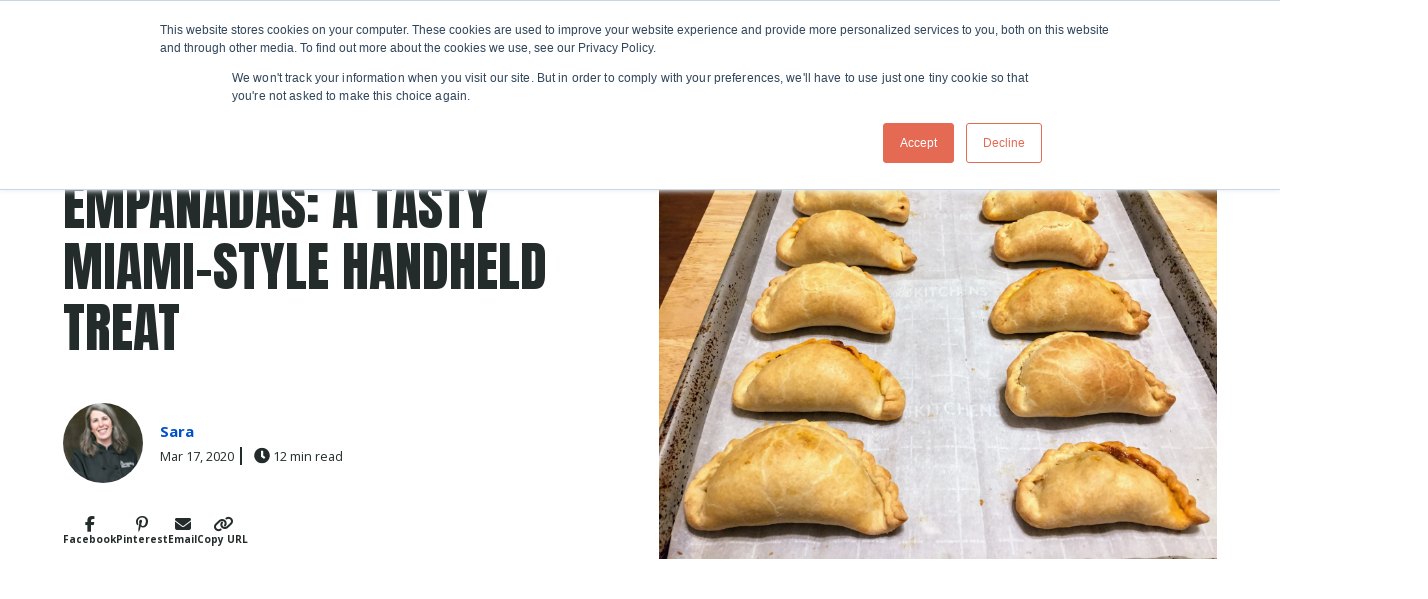

--- FILE ---
content_type: text/html; charset=UTF-8
request_url: https://www.thechoppingblock.com/blog/empanadas-a-tasty-miami-style-handheld-treat
body_size: 24686
content:
<!doctype html><html class="no-js" lang="en-us"><head>
    <meta charset="utf-8">
    <meta name="description" content="Travel is currently discouraged right now thanks to COVID-19, but you can still experience the foods of far away like these delicious empanadas from Miami. Chef Sara Salzinski gives you a tutorial on how to make these handheld snacks.">
    <meta name="author" content="Sara">
    <title>Empanadas: A Tasty Miami-Style Handheld Treat</title>
    <link rel="shortcut icon" href="https://www.thechoppingblock.com/hs-fs/hub/334586/file-2231843411.png">

    <meta name="viewport" content="width=device-width, initial-scale=1">

    <script src="/hs/hsstatic/jquery-libs/static-1.1/jquery/jquery-1.7.1.js"></script>
<script>hsjQuery = window['jQuery'];</script>
    <meta property="og:description" content="Travel is currently discouraged right now thanks to COVID-19, but you can still experience the foods of far away like these delicious empanadas from Miami. Chef Sara Salzinski gives you a tutorial on how to make these handheld snacks.">
    <meta property="og:title" content="Empanadas: A Tasty Miami-Style Handheld Treat">
    <meta name="twitter:description" content="Travel is currently discouraged right now thanks to COVID-19, but you can still experience the foods of far away like these delicious empanadas from Miami. Chef Sara Salzinski gives you a tutorial on how to make these handheld snacks.">
    <meta name="twitter:title" content="Empanadas: A Tasty Miami-Style Handheld Treat">

    

    <link rel="preload" href="https://www.thechoppingblock.com/hs-fs/hubfs/Blog/baked%20empanadas.jpg?length=1920&amp;name=baked%20empanadas.jpg" as="image" media="(min-width: 901px) and (max-width: 1300px)">
  <link rel="preload" href="https://www.thechoppingblock.com/hs-fs/hubfs/Blog/baked%20empanadas.jpg?length=1300&amp;name=baked%20empanadas.jpg" as="image" media="(min-width: 481px) and (max-width: 900px)">
  <link rel="preload" href="https://www.thechoppingblock.com/hs-fs/hubfs/Blog/baked%20empanadas.jpg?length=640&amp;name=baked%20empanadas.jpg" as="image" media="(max-width: 480px)">
  <link rel="preload" href="https://www.thechoppingblock.com/hubfs/Blog/baked%20empanadas.jpg" as="image" media="(min-width: 1301px)">
    <style>
a.cta_button{-moz-box-sizing:content-box !important;-webkit-box-sizing:content-box !important;box-sizing:content-box !important;vertical-align:middle}.hs-breadcrumb-menu{list-style-type:none;margin:0px 0px 0px 0px;padding:0px 0px 0px 0px}.hs-breadcrumb-menu-item{float:left;padding:10px 0px 10px 10px}.hs-breadcrumb-menu-divider:before{content:'›';padding-left:10px}.hs-featured-image-link{border:0}.hs-featured-image{float:right;margin:0 0 20px 20px;max-width:50%}@media (max-width: 568px){.hs-featured-image{float:none;margin:0;width:100%;max-width:100%}}.hs-screen-reader-text{clip:rect(1px, 1px, 1px, 1px);height:1px;overflow:hidden;position:absolute !important;width:1px}
</style>

<link class="hs-async-css" rel="preload" href="https://www.thechoppingblock.com/hubfs/hub_generated/template_assets/1/189356681522/1768079468213/template_blog-post.min.css" as="style" onload="this.onload=null;this.rel='stylesheet'">
<noscript><link rel="stylesheet" href="https://www.thechoppingblock.com/hubfs/hub_generated/template_assets/1/189356681522/1768079468213/template_blog-post.min.css"></noscript>
<link class="hs-async-css" rel="preload" href="https://www.thechoppingblock.com/hubfs/hub_generated/template_assets/1/191769748225/1768079466451/template_post-print.min.css" as="style" onload="this.onload=null;this.rel='stylesheet'">
<noscript><link rel="stylesheet" href="https://www.thechoppingblock.com/hubfs/hub_generated/template_assets/1/191769748225/1768079466451/template_post-print.min.css"></noscript>

      <style>
        :root {
  --site-background-color: var(--color-white);
  --site-foreground-color: 35, 43, 43;
  --site-font-size: 18px;
  --site-gutter: 20px;
  --site-gutter-calculated: 20px;
  --site-width: 1400px;
  --site-z-1: 9;
  --site-z-2: 99;
  --site-z-3: 999;
  --site-z-4: 9999;
  --site-z-top: 99999;
  --section-spacing-y: 2rem;
  --color-primary: 0, 80, 199;
  --color-primary-contrast: var(--color-white);
  --color-secondary: 35, 43, 43;
  --color-secondary-contrast: var(--color-white);
  --color-tertiary: 181, 50, 137;
  --color-tertiary-contrast: var(--color-white);
  --color-text-dark: 35, 43, 43;
  --color-text-light: 230, 230, 230;
  --color-white: 255, 255, 255;
  --color-white-contrast: var(--color-black);
  --color-light: 230, 230, 230;
  --color-black: 35, 43, 43;
  --color-black-contrast: var(--color-white);
  --color-dark: 140, 130, 121;
  --color-accent: 0, 80, 199;
  --color-accent-contrast: var(--color-white);
  --color-background: var(--color-white);
  --color-background-alt: var(--color-light);
  --color-foreground: 35, 43, 43;
  --background: rgb(var(--color-white));
  
  --theme-white-background-base: var(--color-white);
  
    --theme-white-background: rgb(var(--color-white));
  --theme-white-foreground: 35, 43, 43;
  --theme-white-accent: 0, 80, 199;
  
  
  --theme-light-background-base: var(--color-light);
  
    --theme-light-background: rgb(var(--color-light));
  --theme-light-foreground: 35, 43, 43;
  --theme-light-accent: 0, 80, 199;
  
  
  --theme-black-background-base: var(--color-black);
  
    --theme-black-background: rgb(var(--color-black));
  --theme-black-foreground: 230, 230, 230;
  --theme-black-accent: 0, 80, 199;
  
  
  --theme-dark-background-base: var(--color-dark);
  
    --theme-dark-background: rgb(var(--color-dark));
  --theme-dark-foreground: 255, 255, 255;
  --theme-dark-accent: 0, 80, 199;
  
  --link-color: #0050C7;
  --link-text-decoration: none;
  --media-radius: 0px;
  --btn-radius: 0px;
  --btn-shadow: 0 0 0 0 rgb(var(--color-background));
  --btn-border-width: 1px;
  --btn-font-family: Open Sans;
  --btn-font: normal normal 16px/1 var(--btn-font-family);
  --btn-icon-size: 23px;
  --btn-text-decoration: none;
  --btn-text-transform: none;
  --btn-letter-spacing: 0em;
  --btn-spacing-x: 41px;
  --btn-spacing-y: 10px;
  --btn-sm-font-size: 14px;
  --btn-sm-spacing-x: 30px;
  --btn-sm-spacing-y: 7px;
  --btn-lg-font-size: 18px;
  --btn-lg-spacing-x: 50px;
  --btn-lg-spacing-y: 12px;
  --btn-xl-font-size: 18px;
  --btn-xl-spacing-x: 56px;
  --btn-xl-spacing-y: 15px;
  --body-font-family: 'Open Sans', sans-serif;
  --body-font-style: normal;
  --body-font-weight: normal;
  --body-line-height: 1.444;
  --body-font: var(--body-font-style) var(--body-font-weight) 1rem/var(--body-line-height) var(--body-font-family);
  --body-font-sm: 0.85rem;
  --body-font-lg: 1.4rem;
  --eyebrow-font-family: 'Open Sans', sans-serif;
  --eyebrow-font-style: normal;
  --eyebrow-font-weight: 700;
  --eyebrow-font-size: 18px;
  --eyebrow-line-height: 1.35;
  --eyebrow-font: var(--eyebrow-font-style) var(--eyebrow-font-weight) var(--eyebrow-font-size)/1.35 var(--eyebrow-font-family);
  --eyebrow-letter-spacing: 0em;
  --eyebrow-text-transform: uppercase; 
  --jumbo-font-family: Anton, sans-serif;
  --jumbo-font-size: clamp(2.389rem, -0.305rem + 9.700vw, 7.222rem);
  --jumbo-font-style: normal;
  --jumbo-font-weight: normal;
  --jumbo-font: normal normal clamp(2.389rem, -0.305rem + 9.700vw, 7.222rem)/1 var(--jumbo-font-family);
  --jumbo-line-height: 1;
  --jumbo-letter-spacing: 0em;
  --jumbo-transform: none;
  --h1-font-family: Anton, sans-serif;
  --h1-font-size: clamp(2.178rem, 1.650rem + 1.900vw, 3.111rem);
  --h1-font-style: normal;
  --h1-font-weight: normal;
  --h1-font: normal normal clamp(2.178rem, 1.650rem + 1.900vw, 3.111rem)/1.143 var(--h1-font-family);
  --h1-line-height: 1.143;
  --h1-letter-spacing: 0em;
  --h1-transform: uppercase;
  --h2-font-family: 'Open Sans';
  --h2-font-size: clamp(1.400rem, 1.067rem + 1.200vw, 2.000rem);
  --h2-font-style: normal;
  --h2-font-weight: 800;
  --h2-font: normal 800 clamp(1.400rem, 1.067rem + 1.200vw, 2.000rem)/1.222 var(--h2-font-family);
  --h2-line-height: 1.222;
  --h2-letter-spacing: 0em;
  --h2-transform: none;
  --h3-font-family: 'Open Sans';
  --h3-font-size: clamp(1.244rem, 0.938rem + 1.100vw, 1.778rem);
  --h3-font-style: normal;
  --h3-font-weight: 700;
  --h3-font: normal 700 clamp(1.244rem, 0.938rem + 1.100vw, 1.778rem)/1.25 var(--h3-font-family);
  --h3-line-height: 1.25;
  --h3-letter-spacing: 0em;
  --h3-transform: none;
  --h4-font-family: 'Open Sans';
  --h4-font-size: clamp(1.133rem, 1.022rem + 0.400vw, 1.333rem);
  --h4-font-style: normal;
  --h4-font-weight: 600;
  --h4-font: normal 600 clamp(1.133rem, 1.022rem + 0.400vw, 1.333rem)/1.333 var(--h4-font-family);
  --h4-line-height: 1.333;
  --h4-letter-spacing: 0em;
  --h4-transform: none;
  --h5-font-family: 'Open Sans';
  --h5-font-size: clamp(1.322rem, 1.183rem + 0.500vw, 1.556rem);
  --h5-font-style: normal;
  --h5-font-weight: 600;
  --h5-font: normal 600 clamp(1.322rem, 1.183rem + 0.500vw, 1.556rem)/1.273 var(--h5-font-family);
  --h5-line-height: 1.273;
  --h5-letter-spacing: 0em;
  --h5-transform: none;
  --h6-font-family: 'Open Sans';
  --h6-font-size: clamp(0.756rem, 0.673rem + 0.300vw, 0.889rem);
  --h6-font-style: normal;
  --h6-font-weight: 700;
  --h6-font: normal 700 clamp(0.756rem, 0.673rem + 0.300vw, 0.889rem)/1.35 var(--h6-font-family);
  --h6-line-height: 1.35;
  --h6-letter-spacing: 0em;
  --h6-transform: none;
  --form-padding: 1.2em;
  --form-bg-color: 255, 255, 255;
  --form-color-disabled: 181, 190, 197;
  --form-color-error: 229, 139, 108;
  --form-color-error-contrast: var(--color-white);
  --form-color-focus: 204, 204, 204;
  --form-color-foreground: var(--color-black);
  --checkbox-size: 20px;
  --radio-size: 20px;
  --input-radius: 4px;
  --input-bg-color: 230, 230, 230;
  --input-bg-focus-color: 255, 255, 255;
  --input-text-color: var(--color-black);
  --input-text-focus-color: var(--color-black);
  --input-border-color: 181, 190, 197;
  --nav-height: var(--nav-height\@sm);
  --nav-sticky-top: calc(-1 * var(--promo-bar-height, 0px));
  --nav-submenu-toggler-size: 40px;
  --nav-toggler-size: 50px;
  --header-height: calc(var(--nav-height) + var(--promo-bar-height, 0px));
  
  --theme-card-background-base: 255, 255, 255;
  
    --theme-card-background: rgb(255, 255, 255);
  --theme-card-foreground: 35, 43, 43;
  --theme-card-accent: 0, 80, 199;
  
  --card-alignment-x: flex-start;
  --card-alignment-y: flex-start;
  --card-border: 0px solid rgba(var(--color-foreground),0.1);
  --card-padding-sm: 1.5rem;
  --card-padding-lg: 1.5rem;
  --card-padding: var(--card-padding-sm);
  --card-radius: 0px;
  --card-shadow: 0px
  11px
  21px
  -11px
  rgba(35, 43, 43, 30%);
  
  --theme-card-interaction-background-base: 255, 255, 255;
  
    --theme-card-interaction-background: rgb(255, 255, 255);
  --theme-card-interaction-foreground: 35, 43, 43;
  --theme-card-interaction-accent: 0, 80, 199;
  
  --card-interaction-shadow: var(--card-shadow);
  --card-interaction-move: translate(0px, 0px);
  --font-family: var(--body-font-family);
  --font-size: 1rem;
  --font-style: normal;
  --font-weight: normal;
  --line-height: 1.444;
  --dropdown-icon: url('data:image/svg+xml,%3Csvg xmlns="http://www.w3.org/2000/svg" viewBox="0 0 30 30"%3E%3Cpolyline stroke-width="4" points="2 10 15 23 28 10" fill="none" stroke="black" stroke-linecap="round" stroke-linejoin="round"/%3E%3C/svg%3E');
  --dropdown-icon-size: 0.75em;
  --arrow-icon: url('data:image/svg+xml,%3Csvg xmlns="http://www.w3.org/2000/svg" viewBox="0 0 30 30"%3E%3Cpolyline stroke-width="4" points="11 2 24 15 11 28" fill="none" stroke="black" stroke-linecap="round" stroke-linejoin="round"/%3E%3C/svg%3E');
  --arrow-icon-size: 1em;
}

@media (min-width: 1025px) {
  :root {
    --nav-height: var(--nav-height\@lg);
    --nav-sticky-top: calc(-1 * var(--topbar-height, 0px) - var(--promo-bar-height, 0px));
    --header-height: calc(var(--nav-height) + var(--topbar-height, 0px) + var(--promo-bar-height, 0px));
  }
}

@media 
  (min-width: 56.25em )
 {
  :root {
    --card-padding: var(--card-padding-lg);
    --site-gutter: 3.5rem;
    --site-gutter-calculated: 3.5rem;
    --section-spacing-y: 4rem;
  }
}

@media 
  (min-width: 1400px )
 {
  :root {
    --site-gutter-calculated: calc(
      calc(
        100vw - var(--site-width) + var(--site-gutter) + var(--site-gutter)
      ) / 2
    );
  }
}

@media (min-width: 2700px) {
  :root {
    --site-gutter-calculated: calc(
      calc(
        2700px - var(--site-width) + var(--site-gutter) + var(--site-gutter)
      ) / 2
    );
  }
}
        .firefox .mh-section-filters {display: none;}
      </style>
    
<link rel="stylesheet" href="https://www.thechoppingblock.com/hubfs/hub_generated/template_assets/1/189356681534/1768079457036/template_layout.min.css">
<link rel="stylesheet" href="https://www.thechoppingblock.com/hubfs/hub_generated/template_assets/1/189356681602/1768079468984/template_styles.min.css">
<link rel="stylesheet" href="https://www.thechoppingblock.com/hubfs/hub_generated/template_assets/1/189352739473/1768079452568/template_child.min.css">
<link rel="stylesheet" href="https://www.thechoppingblock.com/hubfs/hub_generated/template_assets/1/189356694187/1768079460868/template_header.min.css">
<link class="hs-async-css" rel="preload" href="https://www.thechoppingblock.com/hubfs/hub_generated/template_assets/1/189356453552/1768079458509/template_mobile-menu.min.css" as="style" onload="this.onload=null;this.rel='stylesheet'">
<noscript><link rel="stylesheet" href="https://www.thechoppingblock.com/hubfs/hub_generated/template_assets/1/189356453552/1768079458509/template_mobile-menu.min.css"></noscript>
<style>
    :root {
      --nav-height\@sm: 80px;
      --nav-height\@lg: 120px;
      
      
    }

    .site-header {
      
    }

    .nav {
      --nav-color-bg\@sm:230, 230, 230,100%;--nav-color-bg\@lg:230, 230, 230,100%;--nav-mob-spacing-y:14px;--nav-spacing-x\@sm:0.5em;--nav-spacing-x\@lg:50px;--nav-font-size:16px;--nav-submenu-color-bg:linear-gradient(to top, rgba(255, 191, 0, 1), rgba(255, 191, 0, 1));--nav-child-font-size:16px;--nav-child-font-color:;--nav-grandchild-font-size:15px;--nav-actions-font-size:20px;--nav-actions-child-font-size:16px
    }

    .mobile-drawer {
      opacity: 0; visibility: hidden;--mobile-menu-spacing-y:14px;--mobile-menu-font-size:20px;--mobile-menu-child-font-size:18px
    }

    

    

    @media (max-width: 1024px) {
      .nav__logo .site-logo__image {
        max-width: var(--site-logo-width-mobile);
      }
    }
  </style>
<link rel="stylesheet" href="https://www.thechoppingblock.com/hubfs/hub_generated/module_assets/1/193592960100/1755024412777/module_blog-post-header-main.min.css">
<style>
    .related-posts.grid {
      --col-count\@xl: 3; 
      --card-media-aspect-ratio: 4 / 3;
    }
    
    .post__body .related-post,
    .post__body .related-post__title {
      margin: 0;
      padding: 0;
    }

    .post__body .related-post::before {
      content: unset;
    }

    .related-posts__title {
      margin-bottom: 1rem;
    }

    .related-post__cta-wrap {
      margin-top: auto;
      padding-top: 1rem;
    }

    main > .related-posts-wrap {
      padding-block: var(--section-spacing-y);
    }

    main > .related-posts-wrap .related-posts__title, 
    main > .related-posts-wrap .related-posts {
      margin-inline: auto;
      max-width: var(--site-width);
      padding-inline: var(--site-gutter);
    }

  </style>

  <style>
    #hs_cos_wrapper_related_posts_section .related-posts-wrap {}

#hs_cos_wrapper_related_posts_section .related-posts {}

  </style>

<link class="hs-async-css" rel="preload" href="https://www.thechoppingblock.com/hubfs/hub_generated/template_assets/1/189355596161/1768079453589/template_blog-comments.min.css" as="style" onload="this.onload=null;this.rel='stylesheet'">
<noscript><link rel="stylesheet" href="https://www.thechoppingblock.com/hubfs/hub_generated/template_assets/1/189355596161/1768079453589/template_blog-comments.min.css"></noscript>
<link rel="stylesheet" href="/hs/hsstatic/AsyncSupport/static-1.501/sass/comments_listing_asset.css">
<link class="hs-async-css" rel="preload" href="https://www.thechoppingblock.com/hubfs/hub_generated/template_assets/1/189356681533/1768079453559/template_footer.min.css" as="style" onload="this.onload=null;this.rel='stylesheet'">
<noscript><link rel="stylesheet" href="https://www.thechoppingblock.com/hubfs/hub_generated/template_assets/1/189356681533/1768079453559/template_footer.min.css"></noscript>
<link rel="stylesheet" href="https://www.thechoppingblock.com/hubfs/hub_generated/template_assets/1/189356453551/1768079453574/template_mh-animations.min.css">
<link class="hs-async-css" rel="preload" href="https://www.thechoppingblock.com/hubfs/hub_generated/module_assets/1/189356681382/1745592476984/module_section-heading.min.css" as="style" onload="this.onload=null;this.rel='stylesheet'">
<noscript><link rel="stylesheet" href="https://www.thechoppingblock.com/hubfs/hub_generated/module_assets/1/189356681382/1745592476984/module_section-heading.min.css"></noscript>

  <style>
    .heading {
      position: relative;
    }

    .heading__title {
      color: var(--heading-text-color, var(--site-foreground-color));
      display: block;
    }
  </style>

<link rel="stylesheet" href="https://www.thechoppingblock.com/hubfs/hub_generated/module_assets/1/189356694098/1755010801550/module_logo-touter.min.css">
<style>
    #hs_cos_wrapper_widget_1748613043007 .logo-touter {
  --logo-touter-image-ratio:1/1;
  --col-count\@sm:3;
  --col-count\@md:4;
  --col-count\@lg:4;
  --col-count\@xl:4;
}

  </style>

  <style>
    .social-links {
      --icon-bg-rgb: var(--color-accent);
      --icon-bg: rgb(var(--color-accent));
      --icon-border: none;
      --icon-color: rgb(var(--color-background));
      --icon-padding: 12px;
      --icon-radius: var(--icon-size);
      --icon-shadow: none;
      --icon-size: 46px;
      --socials-gap: 10px;
      display: flex;
      gap: var(--socials-gap);
    }
  </style>

<style>#hs_cos_wrapper_footer-module-17 .social-links {
  --icon-bg-rgb:35,43,43;
  --icon-bg:linear-gradient(to top,rgba(35,43,43,1),rgba(35,43,43,1));
  --icon-color:#ffffff;
  --icon-size:44px;
  --socials-gap:20px;
}
</style>
<style>
  @font-face {
    font-family: "Anton";
    font-weight: 400;
    font-style: normal;
    font-display: swap;
    src: url("/_hcms/googlefonts/Anton/regular.woff2") format("woff2"), url("/_hcms/googlefonts/Anton/regular.woff") format("woff");
  }
  @font-face {
    font-family: "Open Sans";
    font-weight: 800;
    font-style: normal;
    font-display: swap;
    src: url("/_hcms/googlefonts/Open_Sans/800.woff2") format("woff2"), url("/_hcms/googlefonts/Open_Sans/800.woff") format("woff");
  }
  @font-face {
    font-family: "Open Sans";
    font-weight: 700;
    font-style: normal;
    font-display: swap;
    src: url("/_hcms/googlefonts/Open_Sans/700.woff2") format("woff2"), url("/_hcms/googlefonts/Open_Sans/700.woff") format("woff");
  }
  @font-face {
    font-family: "Open Sans";
    font-weight: 400;
    font-style: normal;
    font-display: swap;
    src: url("/_hcms/googlefonts/Open_Sans/regular.woff2") format("woff2"), url("/_hcms/googlefonts/Open_Sans/regular.woff") format("woff");
  }
  @font-face {
    font-family: "Open Sans";
    font-weight: 600;
    font-style: normal;
    font-display: swap;
    src: url("/_hcms/googlefonts/Open_Sans/600.woff2") format("woff2"), url("/_hcms/googlefonts/Open_Sans/600.woff") format("woff");
  }
  @font-face {
    font-family: "Open Sans";
    font-weight: 700;
    font-style: normal;
    font-display: swap;
    src: url("/_hcms/googlefonts/Open_Sans/700.woff2") format("woff2"), url("/_hcms/googlefonts/Open_Sans/700.woff") format("woff");
  }
</style>

<!-- Editor Styles -->
<style id="hs_editor_style" type="text/css">
.footer-module-3-flexbox-positioning {
  display: -ms-flexbox !important;
  -ms-flex-direction: column !important;
  -ms-flex-align: start !important;
  -ms-flex-pack: start;
  display: flex !important;
  flex-direction: column !important;
  align-items: flex-start !important;
  justify-content: flex-start;
}
.footer-module-3-flexbox-positioning > div {
  max-width: 100%;
  flex-shrink: 0 !important;
}
/* HubSpot Styles (default) */
.footer-row-0-padding {
  padding-top: 6rem !important;
}
.footer-column-1-margin {
  margin-bottom: 0px !important;
}
.footer-column-1-row-2-padding {
  padding-top: 2rem !important;
}
.footer-column-16-margin {
  margin-top: 0px !important;
  margin-bottom: 0px !important;
}
.footer-column-14-margin {
  margin-bottom: 0px !important;
}
/* HubSpot Styles (mobile) */
@media (max-width: 767px) {
  .footer-column-14-margin {
    margin-bottom: 15px !important;
  }
}
</style>
    <script type="application/ld+json">
{
  "mainEntityOfPage" : {
    "@type" : "WebPage",
    "@id" : "https://www.thechoppingblock.com/blog/empanadas-a-tasty-miami-style-handheld-treat"
  },
  "author" : {
    "name" : "Sara",
    "url" : "https://www.thechoppingblock.com/blog/author/sara",
    "@type" : "Person"
  },
  "headline" : "Empanadas: A Tasty Miami-Style Handheld Treat",
  "datePublished" : "2020-03-17T13:45:00.000Z",
  "dateModified" : "2020-03-17T14:17:09.533Z",
  "publisher" : {
    "name" : "The Chopping Block",
    "logo" : {
      "url" : "https://cdn2.hubspot.net/hub/334586/file-2014893061.jpg",
      "@type" : "ImageObject"
    },
    "@type" : "Organization"
  },
  "@context" : "https://schema.org",
  "@type" : "BlogPosting",
  "image" : [ "https://cdn2.hubspot.net/hubfs/334586/Blog/baked%20empanadas.jpg" ]
}
</script>

<script src="https://www.thechoppingblock.com/hubfs/hub_generated/template_assets/1/189356681732/1768079458153/template_prepaint.min.js"></script>

    
<!--  Added by GoogleAnalytics integration -->
<script>
var _hsp = window._hsp = window._hsp || [];
_hsp.push(['addPrivacyConsentListener', function(consent) { if (consent.allowed || (consent.categories && consent.categories.analytics)) {
  (function(i,s,o,g,r,a,m){i['GoogleAnalyticsObject']=r;i[r]=i[r]||function(){
  (i[r].q=i[r].q||[]).push(arguments)},i[r].l=1*new Date();a=s.createElement(o),
  m=s.getElementsByTagName(o)[0];a.async=1;a.src=g;m.parentNode.insertBefore(a,m)
})(window,document,'script','//www.google-analytics.com/analytics.js','ga');
  ga('create','UA-62418018-1','auto');
  ga('send','pageview');
}}]);
</script>

<!-- /Added by GoogleAnalytics integration -->

<!--  Added by GoogleAnalytics4 integration -->
<script>
var _hsp = window._hsp = window._hsp || [];
window.dataLayer = window.dataLayer || [];
function gtag(){dataLayer.push(arguments);}

var useGoogleConsentModeV2 = true;
var waitForUpdateMillis = 1000;


if (!window._hsGoogleConsentRunOnce) {
  window._hsGoogleConsentRunOnce = true;

  gtag('consent', 'default', {
    'ad_storage': 'denied',
    'analytics_storage': 'denied',
    'ad_user_data': 'denied',
    'ad_personalization': 'denied',
    'wait_for_update': waitForUpdateMillis
  });

  if (useGoogleConsentModeV2) {
    _hsp.push(['useGoogleConsentModeV2'])
  } else {
    _hsp.push(['addPrivacyConsentListener', function(consent){
      var hasAnalyticsConsent = consent && (consent.allowed || (consent.categories && consent.categories.analytics));
      var hasAdsConsent = consent && (consent.allowed || (consent.categories && consent.categories.advertisement));

      gtag('consent', 'update', {
        'ad_storage': hasAdsConsent ? 'granted' : 'denied',
        'analytics_storage': hasAnalyticsConsent ? 'granted' : 'denied',
        'ad_user_data': hasAdsConsent ? 'granted' : 'denied',
        'ad_personalization': hasAdsConsent ? 'granted' : 'denied'
      });
    }]);
  }
}

gtag('js', new Date());
gtag('set', 'developer_id.dZTQ1Zm', true);
gtag('config', 'G-8TBGC3L3P9');
</script>
<script async src="https://www.googletagmanager.com/gtag/js?id=G-8TBGC3L3P9"></script>

<!-- /Added by GoogleAnalytics4 integration -->

<!--  Added by GoogleTagManager integration -->
<script>
var _hsp = window._hsp = window._hsp || [];
window.dataLayer = window.dataLayer || [];
function gtag(){dataLayer.push(arguments);}

var useGoogleConsentModeV2 = true;
var waitForUpdateMillis = 1000;



var hsLoadGtm = function loadGtm() {
    if(window._hsGtmLoadOnce) {
      return;
    }

    if (useGoogleConsentModeV2) {

      gtag('set','developer_id.dZTQ1Zm',true);

      gtag('consent', 'default', {
      'ad_storage': 'denied',
      'analytics_storage': 'denied',
      'ad_user_data': 'denied',
      'ad_personalization': 'denied',
      'wait_for_update': waitForUpdateMillis
      });

      _hsp.push(['useGoogleConsentModeV2'])
    }

    (function(w,d,s,l,i){w[l]=w[l]||[];w[l].push({'gtm.start':
    new Date().getTime(),event:'gtm.js'});var f=d.getElementsByTagName(s)[0],
    j=d.createElement(s),dl=l!='dataLayer'?'&l='+l:'';j.async=true;j.src=
    'https://www.googletagmanager.com/gtm.js?id='+i+dl;f.parentNode.insertBefore(j,f);
    })(window,document,'script','dataLayer','GTM-TG76DK6');

    window._hsGtmLoadOnce = true;
};

_hsp.push(['addPrivacyConsentListener', function(consent){
  if(consent.allowed || (consent.categories && consent.categories.analytics)){
    hsLoadGtm();
  }
}]);

</script>

<!-- /Added by GoogleTagManager integration -->


<!-- Global site tag (gtag.js) - Google Analytics -->
<script async src="https://www.googletagmanager.com/gtag/js?id=UA-62418018-1"></script>
<script>
  window.dataLayer = window.dataLayer || [];
  function gtag(){dataLayer.push(arguments);}
  gtag('js', new Date());

  gtag('config', 'UA-62418018-1');
</script>
<!-- Facebook Pixel Code -->
<script>
!function(f,b,e,v,n,t,s)
{if(f.fbq)return;n=f.fbq=function(){n.callMethod?
n.callMethod.apply(n,arguments):n.queue.push(arguments)};
if(!f._fbq)f._fbq=n;n.push=n;n.loaded=!0;n.version='2.0';
n.queue=[];t=b.createElement(e);t.async=!0;
t.src=v;s=b.getElementsByTagName(e)[0];
s.parentNode.insertBefore(t,s)}(window,document,'script',
'https://connect.facebook.net/en_US/fbevents.js');
fbq('init', '403686353314829');
fbq('track', 'PageView');
</script>

<noscript>
&lt;img  height="1" width="1" src="https://www.facebook.com/tr?id=403686353314829&amp;amp;ev=PageView &amp;amp;noscript=1"&gt;
</noscript>
<!-- End Facebook Pixel Code -->
<meta name="p:domain_verify" content="772112fc538af8b4130fb49abc0d40a4">
<script id="mcjs">!function(c,h,i,m,p){m=c.createElement(h),p=c.getElementsByTagName(h)[0],m.async=1,m.src=i,p.parentNode.insertBefore(m,p)}(document,"script","https://chimpstatic.com/mcjs-connected/js/users/d4bfdd4d79d58784d40aa9f0f/96e1d7fe4dab8dc78c8f0ce15.js");</script>

<meta property="og:image" content="https://www.thechoppingblock.com/hubfs/Blog/baked%20empanadas.jpg">
<meta property="og:image:width" content="3264">
<meta property="og:image:height" content="2448">

<meta name="twitter:image" content="https://www.thechoppingblock.com/hubfs/Blog/baked%20empanadas.jpg">


<meta property="og:url" content="https://www.thechoppingblock.com/blog/empanadas-a-tasty-miami-style-handheld-treat">
<meta name="twitter:card" content="summary_large_image">

<link rel="canonical" href="https://www.thechoppingblock.com/blog/empanadas-a-tasty-miami-style-handheld-treat">

<meta property="og:type" content="article">
<link rel="alternate" type="application/rss+xml" href="https://www.thechoppingblock.com/blog/rss.xml">
<meta name="twitter:domain" content="www.thechoppingblock.com">
<meta name="twitter:site" content="@TheChoppingBloc">
<script src="//platform.linkedin.com/in.js" type="text/javascript">
    lang: en_US
</script>

<meta http-equiv="content-language" content="en-us">







    
    

    
    
    
    
    
    
    
    
    
    

    
    <script>
      let mobileBrowser = (/Android|webOS|iPhone|iPad|iPod|BlackBerry|IEMobile|Opera Mini/i.test(navigator.userAgent))
        ? true
        : false;
      var isMobile = ( window.matchMedia( '(max-width: 899px)' ).matches && ! Modernizr.hovermq && mobileBrowser)
        ? true
        : false;

      
    </script>
  <meta name="generator" content="HubSpot"></head>
  <body class=" blog blog-post   hs-content-id-27146256357 hs-blog-post hs-content-path-blog-empanadas-a-tasty-miami-style-handheld-treat hs-content-name-empanadas-a-tasty-miami-style-handheld-treat hs-blog-name-the-chopping-blog hs-blog-id-375814869 ">
<!--  Added by GoogleTagManager integration -->
<noscript><iframe src="https://www.googletagmanager.com/ns.html?id=GTM-TG76DK6" height="0" width="0" style="display:none;visibility:hidden"></iframe></noscript>

<!-- /Added by GoogleTagManager integration -->


    <svg width="0" height="0" class="mh-section-filters visually-hidden" style="visibility: hidden;" aria-hidden="true">
      <filter id="grainy-blur" x="-150%" y="-150%" width="400%" height="400%">
        <fegaussianblur stddeviation="200" result="blur"></fegaussianblur>
        <feturbulence type="fractalNoise" basefrequency=".537"></feturbulence>
        <fecomposite in="blur"></fecomposite>
        <fecomposite in="blur" operator="in"></fecomposite>
      </filter>
      <filter id="grainy" x="0" y="0" width="100%" height="100%">
        <feturbulence type="fractalNoise" basefrequency=".537"></feturbulence>
        <fecolormatrix type="saturate" values="0"></fecolormatrix>
        <feblend mode="multiply" in="SourceGraphic"></feblend>
      </filter>
    </svg>

    

    <div id="hs_cos_wrapper_auto_langs" class="hs_cos_wrapper hs_cos_wrapper_widget hs_cos_wrapper_type_module" style="" data-hs-cos-general-type="widget" data-hs-cos-type="module"></div>

    <div id="hs_cos_wrapper_page_options" class="hs_cos_wrapper hs_cos_wrapper_widget hs_cos_wrapper_type_module" style="" data-hs-cos-general-type="widget" data-hs-cos-type="module"></div>

    
      
        
      
      <div id="hs_cos_wrapper_site_header" class="hs_cos_wrapper hs_cos_wrapper_widget hs_cos_wrapper_type_module site-header" style="" data-hs-cos-general-type="widget" data-hs-cos-type="module">





<sticky-header mode="always">


<a class="nav-skipper visually-hidden--focusable button button--white button--small" href="#content" id="skipper">
  Skip navigation menu
</a><nav class="nav 
  nav--contained 
  ">

  
  <div class="site-logo nav__logo" style="--site-logo-width:343px;--site-logo-width-mobile:100px">
    <a class="site-logo__link" href="/">
      
        <picture>
          
          <img class="site-logo__image" src="https://www.thechoppingblock.com/hs-fs/hubfs/small%20trademarked.png?width=343&amp;height=343&amp;name=small%20trademarked.png" alt="" width="343" height="343" srcset="https://www.thechoppingblock.com/hs-fs/hubfs/small%20trademarked.png?width=172&amp;height=172&amp;name=small%20trademarked.png 172w, https://www.thechoppingblock.com/hs-fs/hubfs/small%20trademarked.png?width=343&amp;height=343&amp;name=small%20trademarked.png 343w, https://www.thechoppingblock.com/hs-fs/hubfs/small%20trademarked.png?width=515&amp;height=515&amp;name=small%20trademarked.png 515w, https://www.thechoppingblock.com/hs-fs/hubfs/small%20trademarked.png?width=686&amp;height=686&amp;name=small%20trademarked.png 686w, https://www.thechoppingblock.com/hs-fs/hubfs/small%20trademarked.png?width=858&amp;height=858&amp;name=small%20trademarked.png 858w, https://www.thechoppingblock.com/hs-fs/hubfs/small%20trademarked.png?width=1029&amp;height=1029&amp;name=small%20trademarked.png 1029w" sizes="(max-width: 343px) 100vw, 343px">
        </picture>
      
    </a>
  </div>


  
  
  
  
  <ul class="navbar-menu nav__menu">

      
        
        <li class="navbar-menu__parent navbar-menu__parent--has-children">

          
            <a href="https://www.thechoppingblock.com/classes" class="navbar-menu__link navbar-menu__parent-link" aria-haspopup="true">
              Classes
            </a>
          

          
            <button class="navbar-menu__sub-menu-toggler" aria-controls="navbarMenusite_headerSubMenu1" aria-expanded="false">
              <span class="navbar-menu__dropdown-icon icon-dropdown"></span>
              <span class="visually-hidden">Show submenu for Classes</span>
            </button>

            <ul class="navbar-menu__children" id="navbarMenusite_headerSubMenu1" data-submenu-levels="1">
              
              <li class="navbar-menu__child">
                <a class="navbar-menu__link navbar-menu__child-link" href="https://www.thechoppingblock.com/cooking-classes">
                  Cooking Classes
                </a>
                
              </li>
              
              <li class="navbar-menu__child">
                <a class="navbar-menu__link navbar-menu__child-link" href="https://www.thechoppingblock.com/wine-cocktail-classes">
                  Wine &amp; Spirits Classes
                </a>
                
              </li>
              
              <li class="navbar-menu__child">
                <a class="navbar-menu__link navbar-menu__child-link" href="https://www.thechoppingblock.com/kids-teen-classes">
                  Kid, Teen &amp; Family Cooking Classes 
                </a>
                
              </li>
              
            </ul>
          

        </li>
      
        
        <li class="navbar-menu__parent ">

          
            <a href="https://www.thechoppingblock.com/boot-camps" class="navbar-menu__link navbar-menu__parent-link">
              Boot Camps
            </a>
          

          

        </li>
      
        
        <li class="navbar-menu__parent ">

          
            <a href="https://www.thechoppingblock.com/events" class="navbar-menu__link navbar-menu__parent-link">
              Private Events
            </a>
          

          

        </li>
      
        
        <li class="navbar-menu__parent navbar-menu__parent--has-children">

          
            <a href="https://www.thechoppingblock.com/learn" class="navbar-menu__link navbar-menu__parent-link" aria-haspopup="true">
              Learn
            </a>
          

          
            <button class="navbar-menu__sub-menu-toggler" aria-controls="navbarMenusite_headerSubMenu4" aria-expanded="false">
              <span class="navbar-menu__dropdown-icon icon-dropdown"></span>
              <span class="visually-hidden">Show submenu for Learn</span>
            </button>

            <ul class="navbar-menu__children" id="navbarMenusite_headerSubMenu4" data-submenu-levels="1">
              
              <li class="navbar-menu__child">
                <a class="navbar-menu__link navbar-menu__child-link" href="https://www.thechoppingblock.com/blog">
                  Blog
                </a>
                
              </li>
              
              <li class="navbar-menu__child">
                <a class="navbar-menu__link navbar-menu__child-link" href="https://www.thechoppingblock.com/how-to-videos">
                  How-to-Videos
                </a>
                
              </li>
              
              <li class="navbar-menu__child">
                <a class="navbar-menu__link navbar-menu__child-link" href="https://www.thechoppingblock.com/recipes">
                  Recipes
                </a>
                
              </li>
              
              <li class="navbar-menu__child">
                <a class="navbar-menu__link navbar-menu__child-link" href="https://www.thechoppingblock.com/guides">
                  Cooking Guides
                </a>
                
              </li>
              
              <li class="navbar-menu__child">
                <a class="navbar-menu__link navbar-menu__child-link" href="https://www.thechoppingblock.com/faqs">
                  FAQs
                </a>
                
              </li>
              
            </ul>
          

        </li>
      
        
        <li class="navbar-menu__parent navbar-menu__parent--has-children">

          
            <a href="https://www.thechoppingblock.com/about" class="navbar-menu__link navbar-menu__parent-link" aria-haspopup="true">
              About
            </a>
          

          
            <button class="navbar-menu__sub-menu-toggler" aria-controls="navbarMenusite_headerSubMenu5" aria-expanded="false">
              <span class="navbar-menu__dropdown-icon icon-dropdown"></span>
              <span class="visually-hidden">Show submenu for About</span>
            </button>

            <ul class="navbar-menu__children" id="navbarMenusite_headerSubMenu5" data-submenu-levels="1">
              
              <li class="navbar-menu__child">
                <a class="navbar-menu__link navbar-menu__child-link" href="https://www.thechoppingblock.com/explore-our-location">
                  Explore Our Location
                </a>
                
              </li>
              
              <li class="navbar-menu__child">
                <a class="navbar-menu__link navbar-menu__child-link" href="https://www.thechoppingblock.com/retail-wine-list">
                  Wine &amp; Spirits List
                </a>
                
              </li>
              
              <li class="navbar-menu__child">
                <a class="navbar-menu__link navbar-menu__child-link" href="https://www.thechoppingblock.com/giving-back">
                  Giving Back
                </a>
                
              </li>
              
            </ul>
          

        </li>
      
        
        <li class="navbar-menu__parent ">

          
            <a href="https://squareup.com/gift/ML5N13W11K1W8/order" class="navbar-menu__link navbar-menu__parent-link" target="_blank" rel="noopener">
              Gift Cards
            </a>
          

          

        </li>
      
        
        <li class="navbar-menu__parent navbar-menu__parent--has-children">

          
            <a href="https://www.thechoppingblock.com/travel" class="navbar-menu__link navbar-menu__parent-link" aria-haspopup="true">
              Travel
            </a>
          

          
            <button class="navbar-menu__sub-menu-toggler" aria-controls="navbarMenusite_headerSubMenu7" aria-expanded="false">
              <span class="navbar-menu__dropdown-icon icon-dropdown"></span>
              <span class="visually-hidden">Show submenu for Travel</span>
            </button>

            <ul class="navbar-menu__children" id="navbarMenusite_headerSubMenu7" data-submenu-levels="1">
              
              <li class="navbar-menu__child">
                <a class="navbar-menu__link navbar-menu__child-link" href="https://www.thechoppingblock.com/ireland-2026">
                  Ireland
                </a>
                
              </li>
              
              <li class="navbar-menu__child">
                <a class="navbar-menu__link navbar-menu__child-link" href="https://www.thechoppingblock.com/cook-like-a-tuscan-2026">
                  Tuscany
                </a>
                
              </li>
              
            </ul>
          

        </li>
      

    </ul>

  
  
    <div class="nav__actions navbar-actions">
      
    <a id="navbar-menubutton1" href="https://www.thechoppingblock.com/contact" class="button   button--large button--primary">
      
    
    <span class="button__text ">
      Contact
    </span>

    
    </a>
    </div>
  

  
  <button class="nav__toggler burger-toggler" aria-expanded="false">
    <i aria-hidden="true"></i>
    <span class="visually-hidden">
      Toggle main navigation
    </span>
  </button>

  
  <section class="nav__mobile mobile-drawer ct">

    
    <ul class="mobile-menu ">

      
        
        <li class="mobile-menu__parent mobile-menu__parent--has-children">

          
            <a href="https://www.thechoppingblock.com/classes" class="mobile-menu__link mobile-menu__parent-link" aria-haspopup="true">
              Classes
            </a>
          

          
            <button class="mobile-menu__sub-menu-toggler" aria-controls="mobileNavsite_headerSubMenu1" aria-expanded="false">
              <span class="mobile-menu__dropdown-icon icon-dropdown"></span>
              <span class="visually-hidden">Show submenu for Classes</span>
            </button>

            <ul class="mobile-menu__children" id="mobileNavsite_headerSubMenu1" data-submenu-levels="1">
              
              <li class="mobile-menu__child">
                <a class="mobile-menu__link mobile-menu__child-link" href="https://www.thechoppingblock.com/cooking-classes">
                  Cooking Classes
                </a>
                
              </li>
              
              <li class="mobile-menu__child">
                <a class="mobile-menu__link mobile-menu__child-link" href="https://www.thechoppingblock.com/wine-cocktail-classes">
                  Wine &amp; Spirits Classes
                </a>
                
              </li>
              
              <li class="mobile-menu__child">
                <a class="mobile-menu__link mobile-menu__child-link" href="https://www.thechoppingblock.com/kids-teen-classes">
                  Kid, Teen &amp; Family Cooking Classes 
                </a>
                
              </li>
              
            </ul>
          

        </li>
      
        
        <li class="mobile-menu__parent ">

          
            <a href="https://www.thechoppingblock.com/boot-camps" class="mobile-menu__link mobile-menu__parent-link">
              Boot Camps
            </a>
          

          

        </li>
      
        
        <li class="mobile-menu__parent ">

          
            <a href="https://www.thechoppingblock.com/events" class="mobile-menu__link mobile-menu__parent-link">
              Private Events
            </a>
          

          

        </li>
      
        
        <li class="mobile-menu__parent mobile-menu__parent--has-children">

          
            <a href="https://www.thechoppingblock.com/learn" class="mobile-menu__link mobile-menu__parent-link" aria-haspopup="true">
              Learn
            </a>
          

          
            <button class="mobile-menu__sub-menu-toggler" aria-controls="mobileNavsite_headerSubMenu4" aria-expanded="false">
              <span class="mobile-menu__dropdown-icon icon-dropdown"></span>
              <span class="visually-hidden">Show submenu for Learn</span>
            </button>

            <ul class="mobile-menu__children" id="mobileNavsite_headerSubMenu4" data-submenu-levels="1">
              
              <li class="mobile-menu__child">
                <a class="mobile-menu__link mobile-menu__child-link" href="https://www.thechoppingblock.com/blog">
                  Blog
                </a>
                
              </li>
              
              <li class="mobile-menu__child">
                <a class="mobile-menu__link mobile-menu__child-link" href="https://www.thechoppingblock.com/how-to-videos">
                  How-to-Videos
                </a>
                
              </li>
              
              <li class="mobile-menu__child">
                <a class="mobile-menu__link mobile-menu__child-link" href="https://www.thechoppingblock.com/recipes">
                  Recipes
                </a>
                
              </li>
              
              <li class="mobile-menu__child">
                <a class="mobile-menu__link mobile-menu__child-link" href="https://www.thechoppingblock.com/guides">
                  Cooking Guides
                </a>
                
              </li>
              
              <li class="mobile-menu__child">
                <a class="mobile-menu__link mobile-menu__child-link" href="https://www.thechoppingblock.com/faqs">
                  FAQs
                </a>
                
              </li>
              
            </ul>
          

        </li>
      
        
        <li class="mobile-menu__parent mobile-menu__parent--has-children">

          
            <a href="https://www.thechoppingblock.com/about" class="mobile-menu__link mobile-menu__parent-link" aria-haspopup="true">
              About
            </a>
          

          
            <button class="mobile-menu__sub-menu-toggler" aria-controls="mobileNavsite_headerSubMenu5" aria-expanded="false">
              <span class="mobile-menu__dropdown-icon icon-dropdown"></span>
              <span class="visually-hidden">Show submenu for About</span>
            </button>

            <ul class="mobile-menu__children" id="mobileNavsite_headerSubMenu5" data-submenu-levels="1">
              
              <li class="mobile-menu__child">
                <a class="mobile-menu__link mobile-menu__child-link" href="https://www.thechoppingblock.com/explore-our-location">
                  Explore Our Location
                </a>
                
              </li>
              
              <li class="mobile-menu__child">
                <a class="mobile-menu__link mobile-menu__child-link" href="https://www.thechoppingblock.com/retail-wine-list">
                  Wine &amp; Spirits List
                </a>
                
              </li>
              
              <li class="mobile-menu__child">
                <a class="mobile-menu__link mobile-menu__child-link" href="https://www.thechoppingblock.com/giving-back">
                  Giving Back
                </a>
                
              </li>
              
            </ul>
          

        </li>
      
        
        <li class="mobile-menu__parent ">

          
            <a href="https://squareup.com/gift/ML5N13W11K1W8/order" class="mobile-menu__link mobile-menu__parent-link" target="_blank" rel="noopener">
              Gift Cards
            </a>
          

          

        </li>
      
        
        <li class="mobile-menu__parent mobile-menu__parent--has-children">

          
            <a href="https://www.thechoppingblock.com/travel" class="mobile-menu__link mobile-menu__parent-link" aria-haspopup="true">
              Travel
            </a>
          

          
            <button class="mobile-menu__sub-menu-toggler" aria-controls="mobileNavsite_headerSubMenu7" aria-expanded="false">
              <span class="mobile-menu__dropdown-icon icon-dropdown"></span>
              <span class="visually-hidden">Show submenu for Travel</span>
            </button>

            <ul class="mobile-menu__children" id="mobileNavsite_headerSubMenu7" data-submenu-levels="1">
              
              <li class="mobile-menu__child">
                <a class="mobile-menu__link mobile-menu__child-link" href="https://www.thechoppingblock.com/ireland-2026">
                  Ireland
                </a>
                
              </li>
              
              <li class="mobile-menu__child">
                <a class="mobile-menu__link mobile-menu__child-link" href="https://www.thechoppingblock.com/cook-like-a-tuscan-2026">
                  Tuscany
                </a>
                
              </li>
              
            </ul>
          

        </li>
      

    </ul>
    
    
    
    
    
    
    <a id="mobile-menubutton1" href="https://www.thechoppingblock.com/contact" class="button    button--large button--primary">
      
    
    <span class="button__text ">
      Contact
    </span>

    
    </a>

  </section>

</nav></sticky-header>



</div>
    

    <main class="body-container" id="content">
      

  
  <div id="hs_cos_wrapper_post_header" class="hs_cos_wrapper hs_cos_wrapper_widget hs_cos_wrapper_type_module" style="" data-hs-cos-general-type="widget" data-hs-cos-type="module"><link rel="stylesheet" href="https://cdnjs.cloudflare.com/ajax/libs/font-awesome/6.7.2/css/all.min.css" integrity="sha512-Evv84Mr4kqVGRNSgIGL/F/aIDqQb7xQ2vcrdIwxfjThSH8CSR7PBEakCr51Ck+w+/U6swU2Im1vVX0SVk9ABhg==" crossorigin="anonymous" referrerpolicy="no-referrer"><header id="hero" class="post-header post-header--two-column relative">

  <div class="post-header__content">
    
    <div class="social-share-buttons">
  <!-- Facebook -->
  <a href="https://www.facebook.com/sharer/sharer.php?u=https%3A%2F%2Fwww.thechoppingblock.com%2Fblog%2Fempanadas-a-tasty-miami-style-handheld-treat" target="_blank" rel="noopener" aria-label="Share on Facebook">
    <i class="fab fa-facebook-f"></i>
    <span>Facebook</span>
  </a>

  <!-- Pinterest -->
  <a href="https://pinterest.com/pin/create/button/?url=https%3A%2F%2Fwww.thechoppingblock.com%2Fblog%2Fempanadas-a-tasty-miami-style-handheld-treat&amp;media=https%3A%2F%2Fcdn2.hubspot.net%2Fhubfs%2F334586%2FBlog%2Fbaked%2520empanadas.jpg&amp;description=%3Cspan+id%3D%22hs_cos_wrapper_name%22+class%3D%22hs_cos_wrapper+hs_cos_wrapper_meta_field+hs_cos_wrapper_type_text%22+style%3D%22%22+data-hs-cos-general-type%3D%22meta_field%22+data-hs-cos-type%3D%22text%22+%3EEmpanadas%3A+A+Tasty+Miami-Style+Handheld+Treat%3C%2Fspan%3E" target="_blank" rel="noopener" aria-label="Share on Pinterest">
    <i class="fab fa-pinterest-p"></i>
    <span>Pinterest</span>
  </a>

  <!-- Email -->
  <a href="mailto:?subject=Empanadas%3A+A+Tasty+Miami-Style+Handheld+Treat&amp;body=https%3A%2F%2Fwww.thechoppingblock.com%2Fblog%2Fempanadas-a-tasty-miami-style-handheld-treat" aria-label="Share via Email">
    <i class="fas fa-envelope"></i>
    <span>Email</span>
  </a>

  <!-- Copy URL -->
  <a href="#" id="copy-url-btn" aria-label="Copy URL to Clipboard">
    <i class="fas fa-link"></i>
    <span>Copy URL</span>
  </a>

  <!-- Print -->
  <!--a href="#" onclick="window.print(); return false;" aria-label="Print this page">
    <i class="fas fa-print"></i>
    <span>Print</span>
  </a-->

</div>
    <div class="topic-tags tags">
      <span class="visually-hidden">Post Tags</span>
      <ul>
        
        <li class="tag"><a class="topic-link tag__link" href="https://www.thechoppingblock.com/blog/topic/pastry">pastry</a></li>
        
        <li class="tag"><a class="topic-link tag__link" href="https://www.thechoppingblock.com/blog/topic/beef">beef</a></li>
        
        <li class="tag"><a class="topic-link tag__link" href="https://www.thechoppingblock.com/blog/topic/recipes">Recipes</a></li>
        
        <li class="tag"><a class="topic-link tag__link" href="https://www.thechoppingblock.com/blog/topic/empanadas">empanadas</a></li>
        
      </ul>
    </div>
    <h1 class="post__title"><span id="hs_cos_wrapper_name" class="hs_cos_wrapper hs_cos_wrapper_meta_field hs_cos_wrapper_type_text" style="" data-hs-cos-general-type="meta_field" data-hs-cos-type="text">Empanadas: A Tasty Miami-Style Handheld Treat</span></h1>
    
    <div class="post__meta flex flex--row flex--vertical-center">
    
    <div class="post__meta-author-img" style="max-width: 80px; width: 100%;">
      <a href="https://www.thechoppingblock.com/blog/author/sara">
        <div class="media media--1-1">
          <img src="https://www.thechoppingblock.com/hs-fs/file-2592390756-jpg/Chefs/SaraSalzinski_chefs.jpg?width=80&amp;name=SaraSalzinski_chefs.jpg" srcset="https://www.thechoppingblock.com/hs-fs/file-2592390756-jpg/Chefs/SaraSalzinski_chefs.jpg?width=80&amp;name=SaraSalzinski_chefs.jpg 1x, https://www.thechoppingblock.com/hs-fs/file-2592390756-jpg/Chefs/SaraSalzinski_chefs.jpg?width=160&amp;name=SaraSalzinski_chefs.jpg 2x" alt="Picture of Sara">
        </div>
      </a>
    </div>
    
    <div class="post__meta-text">
      
      <a class="post__meta-author-name" href="https://www.thechoppingblock.com/blog/author/sara">Sara</a>
      
      
      <div class="post__meta-times">
        <time class="post__meta-published-time" datetime="2020-03-17 13:45:00">Mar 17, 2020</time><span class="post__meta-read-time"><span class="icon" aria-hidden="true"><svg version="1.0" xmlns="http://www.w3.org/2000/svg" viewbox="0 0 512 512" height="16" aria-hidden="true"><g id="clock1_layer"><path d="M256 8C119 8 8 119 8 256s111 248 248 248 248-111 248-248S393 8 256 8zm57.1 350.1L224.9 294c-3.1-2.3-4.9-5.9-4.9-9.7V116c0-6.6 5.4-12 12-12h48c6.6 0 12 5.4 12 12v137.7l63.5 46.2c5.4 3.9 6.5 11.4 2.6 16.8l-28.2 38.8c-3.9 5.3-11.4 6.5-16.8 2.6z" /></g></svg></span> 12 min read</span></div>
      
      
    </div>
  </div>


  </div><img class="post-header__image post-header__image--two-column relative " src="https://www.thechoppingblock.com/hs-fs/hubfs/Blog/baked%20empanadas.jpg?width=1600&amp;height=900&amp;name=baked%20empanadas.jpg" srcset="https://www.thechoppingblock.com/hs-fs/hubfs/Blog/baked%20empanadas.jpg?length=320&amp;name=baked%20empanadas.jpg 320w, https://www.thechoppingblock.com/hs-fs/hubfs/Blog/baked%20empanadas.jpg?length=640&amp;name=baked%20empanadas.jpg 640w, https://www.thechoppingblock.com/hs-fs/hubfs/Blog/baked%20empanadas.jpg?length=1300&amp;name=baked%20empanadas.jpg 1300w, https://www.thechoppingblock.com/hs-fs/hubfs/Blog/baked%20empanadas.jpg?length=1920&amp;name=baked%20empanadas.jpg 1920w, https://www.thechoppingblock.com/hubfs/Blog/baked%20empanadas.jpg 2400w" sizes="(min-width: 1400px) 700px, (min-width: 900px) 45vw, 100vw" alt="" width="1600" height="900"></header></div>
  
  
  <section class="post__body" id="content" aria-label="Blog post content">
    <div class="container post__container">
      
        <span id="hs_cos_wrapper_post_body" class="hs_cos_wrapper hs_cos_wrapper_meta_field hs_cos_wrapper_type_rich_text" style="" data-hs-cos-general-type="meta_field" data-hs-cos-type="rich_text"><p>&nbsp;</p>
<p>Empanadas are the ultimate snack food. Theses dough-wrapped treats can be filled with a wide variety of fillings ranging from meat, seafood, vegetables and cheese that are typically baked or fried to perfection. They can be enjoyed as a snack, appetizer or meal, and don't require any utensils. They are also often accompanied by delicious dipping sauces such as chimichurri and sofrito.</p>
<p><!--more--></p>
<p><img src="https://www.thechoppingblock.com/hs-fs/hubfs/Empanadas-1.png?width=600&amp;name=Empanadas-1.png" alt="Empanadas-1" width="600" style="width: 600px; display: block; margin: 0px auto;" srcset="https://www.thechoppingblock.com/hs-fs/hubfs/Empanadas-1.png?width=300&amp;name=Empanadas-1.png 300w, https://www.thechoppingblock.com/hs-fs/hubfs/Empanadas-1.png?width=600&amp;name=Empanadas-1.png 600w, https://www.thechoppingblock.com/hs-fs/hubfs/Empanadas-1.png?width=900&amp;name=Empanadas-1.png 900w, https://www.thechoppingblock.com/hs-fs/hubfs/Empanadas-1.png?width=1200&amp;name=Empanadas-1.png 1200w, https://www.thechoppingblock.com/hs-fs/hubfs/Empanadas-1.png?width=1500&amp;name=Empanadas-1.png 1500w, https://www.thechoppingblock.com/hs-fs/hubfs/Empanadas-1.png?width=1800&amp;name=Empanadas-1.png 1800w" sizes="(max-width: 600px) 100vw, 600px"></p>
<p>They originate from many places - Spain, Argentina, Cuba, Puerto Rico, Venezuela and Chile just to name a few - and they each possess their own special characteristics which make them unique from country to country.</p>
<p>An excellent place to enjoy an assortment of these diverse empanadas is actually in Miami, Florida. It's a melting pot of Latin cultures and ethnicities, making it an exciting culinary destination. But, if traveling to the warm, sunny beaches of Miami just isn’t in the cards this spring, come take our <strong><em>Spring Break: A Trip to Miami</em></strong> class at The Chopping Block! For those of us enjoying a staycation this year, this is the perfect activity that will transport you beachside without having to make travel plans.</p>
<p>In our Spring Break class, you'll be making several delicious recipes, including Beef Picadillo Empanadas. What is picadillo, you ask? Each culture has its own special variation, but it's typically a sweet and savory mixture of sautéed ground beef, onions, peppers, tomatoes, spices, olives, capers and raisins. It comes from the Spanish word&nbsp;<em>picar</em>,&nbsp;which translates&nbsp;as “to mince”, hence the use of ground beef.</p>
<p>It makes a very tasty and savory empanada filling, but if you don't feel like using it to fill empanadas, no worries! It can be served as is over steamed rice, used as a taco or quesadilla filling, or even used to stuff bell peppers. It's delicious and comforting on its own, so use it however you like.</p>
<p>If you have <a href="/blog/author/sara" rel=" noopener">read my blogs before</a>, then you know I like to get my kids involved as much as possible. This is one of those recipes where the mantra "all hands on deck" really came into play. Both the dough and the filling came together very easily, but it’s the assembly portion where more helpings hands are a plus. Not only do you get dinner on the table faster, but everyone has fun together in the kitchen.&nbsp;</p>
<h2>Beef Picadillo Empanadas</h2>
<p><strong><em>Scroll down for a printable version of this recipe</em></strong></p>
<p><em>Yield: 1 dozen empanadas</em></p>
<p><em>Active time: 45 minutes</em></p>
<p><em>Start to finish: 1 hour, 30 minutes</em></p>
<p>&nbsp;</p>
<p><strong>For the dough:</strong></p>
<p>2 1/4 cups all-purpose flour</p>
<p>1/2 teaspoon TCB fine sea salt</p>
<p>1 stick chilled unsalted butter, cut into 1/2-inch pieces</p>
<p>1 egg, well beaten</p>
<p>1/3 cup cold water</p>
<p>1 tablespoon distilled white vinegar</p>
<p>&nbsp;</p>
<p><strong>For the filling:</strong></p>
<p>2 tablespoons extra virgin olive oil</p>
<p>1/2 pound ground beef</p>
<p>1/2 onion, small dice</p>
<p>1/2 green pepper, small dice</p>
<p>2 cloves garlic, minced</p>
<p>1/4 teaspoon red chili flakes</p>
<p>1/2 teaspoon ground cumin</p>
<p>1 tablespoon tomato paste</p>
<p>1/2 cup white wine</p>
<p>2 tablespoons pitted green olives, rough chopped</p>
<p>2 tablespoons capers</p>
<p>2 tablespoons raisins, rough chopped</p>
<p>Salt and pepper to taste</p>
<p>1 egg mixed with 1 teaspoon water for egg wash</p>
<p><img src="https://www.thechoppingblock.com/hs-fs/hubfs/Blog/empanada%20mise.jpg?width=600&amp;name=empanada%20mise.jpg" alt="empanada mise" width="600" style="width: 600px; display: block; margin: 0px auto;" srcset="https://www.thechoppingblock.com/hs-fs/hubfs/Blog/empanada%20mise.jpg?width=300&amp;name=empanada%20mise.jpg 300w, https://www.thechoppingblock.com/hs-fs/hubfs/Blog/empanada%20mise.jpg?width=600&amp;name=empanada%20mise.jpg 600w, https://www.thechoppingblock.com/hs-fs/hubfs/Blog/empanada%20mise.jpg?width=900&amp;name=empanada%20mise.jpg 900w, https://www.thechoppingblock.com/hs-fs/hubfs/Blog/empanada%20mise.jpg?width=1200&amp;name=empanada%20mise.jpg 1200w, https://www.thechoppingblock.com/hs-fs/hubfs/Blog/empanada%20mise.jpg?width=1500&amp;name=empanada%20mise.jpg 1500w, https://www.thechoppingblock.com/hs-fs/hubfs/Blog/empanada%20mise.jpg?width=1800&amp;name=empanada%20mise.jpg 1800w" sizes="(max-width: 600px) 100vw, 600px"></p>
<p>1. Place the flour and salt in the bowl of a food processor, and process until well combined.</p>
<p><img src="https://www.thechoppingblock.com/hs-fs/hubfs/Blog/butter%20flour.jpg?width=600&amp;name=butter%20flour.jpg" alt="butter flour" width="600" style="width: 600px; display: block; margin: 0px auto;" srcset="https://www.thechoppingblock.com/hs-fs/hubfs/Blog/butter%20flour.jpg?width=300&amp;name=butter%20flour.jpg 300w, https://www.thechoppingblock.com/hs-fs/hubfs/Blog/butter%20flour.jpg?width=600&amp;name=butter%20flour.jpg 600w, https://www.thechoppingblock.com/hs-fs/hubfs/Blog/butter%20flour.jpg?width=900&amp;name=butter%20flour.jpg 900w, https://www.thechoppingblock.com/hs-fs/hubfs/Blog/butter%20flour.jpg?width=1200&amp;name=butter%20flour.jpg 1200w, https://www.thechoppingblock.com/hs-fs/hubfs/Blog/butter%20flour.jpg?width=1500&amp;name=butter%20flour.jpg 1500w, https://www.thechoppingblock.com/hs-fs/hubfs/Blog/butter%20flour.jpg?width=1800&amp;name=butter%20flour.jpg 1800w" sizes="(max-width: 600px) 100vw, 600px"></p>
<p>2. Add the cold butter, and pulse until you have a crumbly texture. Add the egg, cold water and vinegar, and process until the dough just comes together.</p>
<p><img src="https://www.thechoppingblock.com/hs-fs/hubfs/Blog/dough%20food%20processor.jpg?width=600&amp;name=dough%20food%20processor.jpg" alt="dough food processor" width="600" style="width: 600px; display: block; margin: 0px auto;" srcset="https://www.thechoppingblock.com/hs-fs/hubfs/Blog/dough%20food%20processor.jpg?width=300&amp;name=dough%20food%20processor.jpg 300w, https://www.thechoppingblock.com/hs-fs/hubfs/Blog/dough%20food%20processor.jpg?width=600&amp;name=dough%20food%20processor.jpg 600w, https://www.thechoppingblock.com/hs-fs/hubfs/Blog/dough%20food%20processor.jpg?width=900&amp;name=dough%20food%20processor.jpg 900w, https://www.thechoppingblock.com/hs-fs/hubfs/Blog/dough%20food%20processor.jpg?width=1200&amp;name=dough%20food%20processor.jpg 1200w, https://www.thechoppingblock.com/hs-fs/hubfs/Blog/dough%20food%20processor.jpg?width=1500&amp;name=dough%20food%20processor.jpg 1500w, https://www.thechoppingblock.com/hs-fs/hubfs/Blog/dough%20food%20processor.jpg?width=1800&amp;name=dough%20food%20processor.jpg 1800w" sizes="(max-width: 600px) 100vw, 600px"></p>
<p>3. Transfer the dough to a lightly-floured surface, and gently knead 2 to 3 times just to bring the dough together.</p>
<p>4. Flatten the dough into a 1/2-inch disk, wrap in plastic and refrigerate for 1 hour.</p>
<p><img src="https://www.thechoppingblock.com/hs-fs/hubfs/Blog/empanada%20dough.jpg?width=600&amp;name=empanada%20dough.jpg" alt="empanada dough" width="600" style="width: 600px; display: block; margin: 0px auto;" srcset="https://www.thechoppingblock.com/hs-fs/hubfs/Blog/empanada%20dough.jpg?width=300&amp;name=empanada%20dough.jpg 300w, https://www.thechoppingblock.com/hs-fs/hubfs/Blog/empanada%20dough.jpg?width=600&amp;name=empanada%20dough.jpg 600w, https://www.thechoppingblock.com/hs-fs/hubfs/Blog/empanada%20dough.jpg?width=900&amp;name=empanada%20dough.jpg 900w, https://www.thechoppingblock.com/hs-fs/hubfs/Blog/empanada%20dough.jpg?width=1200&amp;name=empanada%20dough.jpg 1200w, https://www.thechoppingblock.com/hs-fs/hubfs/Blog/empanada%20dough.jpg?width=1500&amp;name=empanada%20dough.jpg 1500w, https://www.thechoppingblock.com/hs-fs/hubfs/Blog/empanada%20dough.jpg?width=1800&amp;name=empanada%20dough.jpg 1800w" sizes="(max-width: 600px) 100vw, 600px"></p>
<p>5. Preheat the oven to 425°, and line a sheet tray with parchment paper.</p>
<p>6. To prepare the filling, heat a sauté pan over medium heat and add the olive oil. Sauté the beef, breaking it up with a spoon, until just cooked through. Drain all but 2 tablespoons of the fat.</p>
<p><img src="https://www.thechoppingblock.com/hs-fs/hubfs/Blog/ground%20beef-2.jpg?width=600&amp;name=ground%20beef-2.jpg" alt="ground beef-2" width="600" style="width: 600px; display: block; margin: 0px auto;" srcset="https://www.thechoppingblock.com/hs-fs/hubfs/Blog/ground%20beef-2.jpg?width=300&amp;name=ground%20beef-2.jpg 300w, https://www.thechoppingblock.com/hs-fs/hubfs/Blog/ground%20beef-2.jpg?width=600&amp;name=ground%20beef-2.jpg 600w, https://www.thechoppingblock.com/hs-fs/hubfs/Blog/ground%20beef-2.jpg?width=900&amp;name=ground%20beef-2.jpg 900w, https://www.thechoppingblock.com/hs-fs/hubfs/Blog/ground%20beef-2.jpg?width=1200&amp;name=ground%20beef-2.jpg 1200w, https://www.thechoppingblock.com/hs-fs/hubfs/Blog/ground%20beef-2.jpg?width=1500&amp;name=ground%20beef-2.jpg 1500w, https://www.thechoppingblock.com/hs-fs/hubfs/Blog/ground%20beef-2.jpg?width=1800&amp;name=ground%20beef-2.jpg 1800w" sizes="(max-width: 600px) 100vw, 600px"></p>
<p>7. Stir in the onions and peppers, and cook until softened, 3 to 4 minutes.</p>
<p><img src="https://www.thechoppingblock.com/hs-fs/hubfs/Blog/ground%20beef%20peppers.jpg?width=600&amp;name=ground%20beef%20peppers.jpg" alt="ground beef peppers" width="600" style="width: 600px; display: block; margin: 0px auto;" srcset="https://www.thechoppingblock.com/hs-fs/hubfs/Blog/ground%20beef%20peppers.jpg?width=300&amp;name=ground%20beef%20peppers.jpg 300w, https://www.thechoppingblock.com/hs-fs/hubfs/Blog/ground%20beef%20peppers.jpg?width=600&amp;name=ground%20beef%20peppers.jpg 600w, https://www.thechoppingblock.com/hs-fs/hubfs/Blog/ground%20beef%20peppers.jpg?width=900&amp;name=ground%20beef%20peppers.jpg 900w, https://www.thechoppingblock.com/hs-fs/hubfs/Blog/ground%20beef%20peppers.jpg?width=1200&amp;name=ground%20beef%20peppers.jpg 1200w, https://www.thechoppingblock.com/hs-fs/hubfs/Blog/ground%20beef%20peppers.jpg?width=1500&amp;name=ground%20beef%20peppers.jpg 1500w, https://www.thechoppingblock.com/hs-fs/hubfs/Blog/ground%20beef%20peppers.jpg?width=1800&amp;name=ground%20beef%20peppers.jpg 1800w" sizes="(max-width: 600px) 100vw, 600px"></p>
<p>8. Add the garlic, chili flakes, cumin and tomato paste, and cook until aromatic, about 1 minute.</p>
<p><img src="https://www.thechoppingblock.com/hs-fs/hubfs/Blog/ground%20beef%20seasonings.jpg?width=600&amp;name=ground%20beef%20seasonings.jpg" alt="ground beef seasonings" width="600" style="width: 600px; display: block; margin: 0px auto;" srcset="https://www.thechoppingblock.com/hs-fs/hubfs/Blog/ground%20beef%20seasonings.jpg?width=300&amp;name=ground%20beef%20seasonings.jpg 300w, https://www.thechoppingblock.com/hs-fs/hubfs/Blog/ground%20beef%20seasonings.jpg?width=600&amp;name=ground%20beef%20seasonings.jpg 600w, https://www.thechoppingblock.com/hs-fs/hubfs/Blog/ground%20beef%20seasonings.jpg?width=900&amp;name=ground%20beef%20seasonings.jpg 900w, https://www.thechoppingblock.com/hs-fs/hubfs/Blog/ground%20beef%20seasonings.jpg?width=1200&amp;name=ground%20beef%20seasonings.jpg 1200w, https://www.thechoppingblock.com/hs-fs/hubfs/Blog/ground%20beef%20seasonings.jpg?width=1500&amp;name=ground%20beef%20seasonings.jpg 1500w, https://www.thechoppingblock.com/hs-fs/hubfs/Blog/ground%20beef%20seasonings.jpg?width=1800&amp;name=ground%20beef%20seasonings.jpg 1800w" sizes="(max-width: 600px) 100vw, 600px"></p>
<p>9. Deglaze with the white wine, scraping free any bits of fond from the bottom of the pan, and reduce until the pan is almost dry.</p>
<p><img src="https://www.thechoppingblock.com/hs-fs/hubfs/Blog/ground%20beef%20seasonings2.jpg?width=600&amp;name=ground%20beef%20seasonings2.jpg" alt="ground beef seasonings2" width="600" style="width: 600px; display: block; margin: 0px auto;" srcset="https://www.thechoppingblock.com/hs-fs/hubfs/Blog/ground%20beef%20seasonings2.jpg?width=300&amp;name=ground%20beef%20seasonings2.jpg 300w, https://www.thechoppingblock.com/hs-fs/hubfs/Blog/ground%20beef%20seasonings2.jpg?width=600&amp;name=ground%20beef%20seasonings2.jpg 600w, https://www.thechoppingblock.com/hs-fs/hubfs/Blog/ground%20beef%20seasonings2.jpg?width=900&amp;name=ground%20beef%20seasonings2.jpg 900w, https://www.thechoppingblock.com/hs-fs/hubfs/Blog/ground%20beef%20seasonings2.jpg?width=1200&amp;name=ground%20beef%20seasonings2.jpg 1200w, https://www.thechoppingblock.com/hs-fs/hubfs/Blog/ground%20beef%20seasonings2.jpg?width=1500&amp;name=ground%20beef%20seasonings2.jpg 1500w, https://www.thechoppingblock.com/hs-fs/hubfs/Blog/ground%20beef%20seasonings2.jpg?width=1800&amp;name=ground%20beef%20seasonings2.jpg 1800w" sizes="(max-width: 600px) 100vw, 600px"></p>
<p>10. Mix in the olives, capers and raisins, and stir to combine. Season with salt and pepper to taste.</p>
<p>11. Remove from the heat, and allow to cool.</p>
<p>12. While the filling is cooling, roll out the empanada dough. On a lightly-floured surface, roll out the dough until it is 1/8-inch thick. Using a 4- to 5-inch biscuit cutter, cut the dough into approximately 12 circles.</p>
<p><img src="https://www.thechoppingblock.com/hs-fs/hubfs/Blog/dough%20and%20rolling%20pin.jpg?width=600&amp;name=dough%20and%20rolling%20pin.jpg" alt="dough and rolling pin" width="600" style="width: 600px; display: block; margin: 0px auto;" srcset="https://www.thechoppingblock.com/hs-fs/hubfs/Blog/dough%20and%20rolling%20pin.jpg?width=300&amp;name=dough%20and%20rolling%20pin.jpg 300w, https://www.thechoppingblock.com/hs-fs/hubfs/Blog/dough%20and%20rolling%20pin.jpg?width=600&amp;name=dough%20and%20rolling%20pin.jpg 600w, https://www.thechoppingblock.com/hs-fs/hubfs/Blog/dough%20and%20rolling%20pin.jpg?width=900&amp;name=dough%20and%20rolling%20pin.jpg 900w, https://www.thechoppingblock.com/hs-fs/hubfs/Blog/dough%20and%20rolling%20pin.jpg?width=1200&amp;name=dough%20and%20rolling%20pin.jpg 1200w, https://www.thechoppingblock.com/hs-fs/hubfs/Blog/dough%20and%20rolling%20pin.jpg?width=1500&amp;name=dough%20and%20rolling%20pin.jpg 1500w, https://www.thechoppingblock.com/hs-fs/hubfs/Blog/dough%20and%20rolling%20pin.jpg?width=1800&amp;name=dough%20and%20rolling%20pin.jpg 1800w" sizes="(max-width: 600px) 100vw, 600px"></p>
<p><img src="https://www.thechoppingblock.com/hs-fs/hubfs/Blog/big%20circle%20of%20dough.jpg?width=600&amp;name=big%20circle%20of%20dough.jpg" alt="big circle of dough" width="600" style="width: 600px; display: block; margin: 0px auto;" srcset="https://www.thechoppingblock.com/hs-fs/hubfs/Blog/big%20circle%20of%20dough.jpg?width=300&amp;name=big%20circle%20of%20dough.jpg 300w, https://www.thechoppingblock.com/hs-fs/hubfs/Blog/big%20circle%20of%20dough.jpg?width=600&amp;name=big%20circle%20of%20dough.jpg 600w, https://www.thechoppingblock.com/hs-fs/hubfs/Blog/big%20circle%20of%20dough.jpg?width=900&amp;name=big%20circle%20of%20dough.jpg 900w, https://www.thechoppingblock.com/hs-fs/hubfs/Blog/big%20circle%20of%20dough.jpg?width=1200&amp;name=big%20circle%20of%20dough.jpg 1200w, https://www.thechoppingblock.com/hs-fs/hubfs/Blog/big%20circle%20of%20dough.jpg?width=1500&amp;name=big%20circle%20of%20dough.jpg 1500w, https://www.thechoppingblock.com/hs-fs/hubfs/Blog/big%20circle%20of%20dough.jpg?width=1800&amp;name=big%20circle%20of%20dough.jpg 1800w" sizes="(max-width: 600px) 100vw, 600px"></p>
<p><img src="https://www.thechoppingblock.com/hs-fs/hubfs/Blog/circles%20of%20dough.jpg?width=600&amp;name=circles%20of%20dough.jpg" alt="circles of dough" width="600" style="width: 600px; display: block; margin: 0px auto;" srcset="https://www.thechoppingblock.com/hs-fs/hubfs/Blog/circles%20of%20dough.jpg?width=300&amp;name=circles%20of%20dough.jpg 300w, https://www.thechoppingblock.com/hs-fs/hubfs/Blog/circles%20of%20dough.jpg?width=600&amp;name=circles%20of%20dough.jpg 600w, https://www.thechoppingblock.com/hs-fs/hubfs/Blog/circles%20of%20dough.jpg?width=900&amp;name=circles%20of%20dough.jpg 900w, https://www.thechoppingblock.com/hs-fs/hubfs/Blog/circles%20of%20dough.jpg?width=1200&amp;name=circles%20of%20dough.jpg 1200w, https://www.thechoppingblock.com/hs-fs/hubfs/Blog/circles%20of%20dough.jpg?width=1500&amp;name=circles%20of%20dough.jpg 1500w, https://www.thechoppingblock.com/hs-fs/hubfs/Blog/circles%20of%20dough.jpg?width=1800&amp;name=circles%20of%20dough.jpg 1800w" sizes="(max-width: 600px) 100vw, 600px"></p>
<p>13. Spoon about 1 1/2 tablespoons of the filling into the center of each circle. Lightly brush the edges of the circle with egg wash.</p>
<p><img src="https://www.thechoppingblock.com/hs-fs/hubfs/Blog/dough%20with%20filling-1.jpg?width=600&amp;name=dough%20with%20filling-1.jpg" alt="dough with filling-1" width="600" style="width: 600px; display: block; margin: 0px auto;" srcset="https://www.thechoppingblock.com/hs-fs/hubfs/Blog/dough%20with%20filling-1.jpg?width=300&amp;name=dough%20with%20filling-1.jpg 300w, https://www.thechoppingblock.com/hs-fs/hubfs/Blog/dough%20with%20filling-1.jpg?width=600&amp;name=dough%20with%20filling-1.jpg 600w, https://www.thechoppingblock.com/hs-fs/hubfs/Blog/dough%20with%20filling-1.jpg?width=900&amp;name=dough%20with%20filling-1.jpg 900w, https://www.thechoppingblock.com/hs-fs/hubfs/Blog/dough%20with%20filling-1.jpg?width=1200&amp;name=dough%20with%20filling-1.jpg 1200w, https://www.thechoppingblock.com/hs-fs/hubfs/Blog/dough%20with%20filling-1.jpg?width=1500&amp;name=dough%20with%20filling-1.jpg 1500w, https://www.thechoppingblock.com/hs-fs/hubfs/Blog/dough%20with%20filling-1.jpg?width=1800&amp;name=dough%20with%20filling-1.jpg 1800w" sizes="(max-width: 600px) 100vw, 600px"></p>
<p><img src="https://www.thechoppingblock.com/hs-fs/hubfs/Blog/dough%20with%20filling%20egg%20wash.jpg?width=600&amp;name=dough%20with%20filling%20egg%20wash.jpg" alt="dough with filling egg wash" width="600" style="width: 600px; display: block; margin: 0px auto;" srcset="https://www.thechoppingblock.com/hs-fs/hubfs/Blog/dough%20with%20filling%20egg%20wash.jpg?width=300&amp;name=dough%20with%20filling%20egg%20wash.jpg 300w, https://www.thechoppingblock.com/hs-fs/hubfs/Blog/dough%20with%20filling%20egg%20wash.jpg?width=600&amp;name=dough%20with%20filling%20egg%20wash.jpg 600w, https://www.thechoppingblock.com/hs-fs/hubfs/Blog/dough%20with%20filling%20egg%20wash.jpg?width=900&amp;name=dough%20with%20filling%20egg%20wash.jpg 900w, https://www.thechoppingblock.com/hs-fs/hubfs/Blog/dough%20with%20filling%20egg%20wash.jpg?width=1200&amp;name=dough%20with%20filling%20egg%20wash.jpg 1200w, https://www.thechoppingblock.com/hs-fs/hubfs/Blog/dough%20with%20filling%20egg%20wash.jpg?width=1500&amp;name=dough%20with%20filling%20egg%20wash.jpg 1500w, https://www.thechoppingblock.com/hs-fs/hubfs/Blog/dough%20with%20filling%20egg%20wash.jpg?width=1800&amp;name=dough%20with%20filling%20egg%20wash.jpg 1800w" sizes="(max-width: 600px) 100vw, 600px"></p>
<p>14. Fold the dough over the filling, and pinch the edges together. While holding the empanada in one hand, use your other hand to pinch and fold the edge of the dough to create a rope-like effect.</p>
<p>15. Place the empanadas on the prepared sheet tray, and lightly brush the tops with egg wash.</p>
<p><img src="https://www.thechoppingblock.com/hs-fs/hubfs/Blog/unbaked%20empanadas.jpg?width=600&amp;name=unbaked%20empanadas.jpg" alt="unbaked empanadas" width="600" style="width: 600px; display: block; margin: 0px auto;" srcset="https://www.thechoppingblock.com/hs-fs/hubfs/Blog/unbaked%20empanadas.jpg?width=300&amp;name=unbaked%20empanadas.jpg 300w, https://www.thechoppingblock.com/hs-fs/hubfs/Blog/unbaked%20empanadas.jpg?width=600&amp;name=unbaked%20empanadas.jpg 600w, https://www.thechoppingblock.com/hs-fs/hubfs/Blog/unbaked%20empanadas.jpg?width=900&amp;name=unbaked%20empanadas.jpg 900w, https://www.thechoppingblock.com/hs-fs/hubfs/Blog/unbaked%20empanadas.jpg?width=1200&amp;name=unbaked%20empanadas.jpg 1200w, https://www.thechoppingblock.com/hs-fs/hubfs/Blog/unbaked%20empanadas.jpg?width=1500&amp;name=unbaked%20empanadas.jpg 1500w, https://www.thechoppingblock.com/hs-fs/hubfs/Blog/unbaked%20empanadas.jpg?width=1800&amp;name=unbaked%20empanadas.jpg 1800w" sizes="(max-width: 600px) 100vw, 600px"></p>
<p>16. Bake until golden brown and crisp, about 25 minutes. Allow to cool slightly before serving with <strong>Chipotle-Sour Cream Dipping Sauce</strong> (recipe follows).</p>
<p><img src="https://www.thechoppingblock.com/hs-fs/hubfs/Blog/baked%20empanadas.jpg?width=600&amp;name=baked%20empanadas.jpg" alt="baked empanadas" width="600" style="width: 600px; display: block; margin: 0px auto;" srcset="https://www.thechoppingblock.com/hs-fs/hubfs/Blog/baked%20empanadas.jpg?width=300&amp;name=baked%20empanadas.jpg 300w, https://www.thechoppingblock.com/hs-fs/hubfs/Blog/baked%20empanadas.jpg?width=600&amp;name=baked%20empanadas.jpg 600w, https://www.thechoppingblock.com/hs-fs/hubfs/Blog/baked%20empanadas.jpg?width=900&amp;name=baked%20empanadas.jpg 900w, https://www.thechoppingblock.com/hs-fs/hubfs/Blog/baked%20empanadas.jpg?width=1200&amp;name=baked%20empanadas.jpg 1200w, https://www.thechoppingblock.com/hs-fs/hubfs/Blog/baked%20empanadas.jpg?width=1500&amp;name=baked%20empanadas.jpg 1500w, https://www.thechoppingblock.com/hs-fs/hubfs/Blog/baked%20empanadas.jpg?width=1800&amp;name=baked%20empanadas.jpg 1800w" sizes="(max-width: 600px) 100vw, 600px"></p>
<h2>&nbsp;</h2>
<h2>Sour Cream Chipotle Sauce</h2>
<p><em>Yield: 1 1/2 cups</em></p>
<p><em>Active time: 10 minutes</em></p>
<p><em>Start to finish: 10 minutes</em></p>
<p>&nbsp;</p>
<p>1 1/2 cups sour cream</p>
<p>1 lime zested and juiced</p>
<p>1 to 2 canned chipotle peppers</p>
<p>2 tablespoons fresh cilantro, rough chopped</p>
<p>Salt to taste</p>
<ol>
<li>In a medium-size bowl, whisk together the sour cream, lime zest, lime juice, chipotle peppers, cilantro and salt. Serve chilled.</li>
</ol>
<p>I served our empanadas as a meal with a salad on the side, which was a great way to enjoy the warm and sunny flavors of the Latino kitchen!</p>
<p>Come make these delicious hand-held treats in our Spring Break class along with Shrimp and Scallop Ceviche, Sautéed Snapper with Orange-Fennel Slaw and Mojo Verde (Fresh Herb-Jalapeño Sauce) and Individual Key Lime Pies with Whipped Cream.</p>
<p>Our classes are being offered on:</p>
<p><strong>Lincoln Square:</strong></p>
<p><a href="https://thechoppingblock.getoccasion.com/xp/md9Dnp5S?time_slot_id=gubqtYn91cgp" rel="noopener" target="_blank">Thursday, April 9th</a></p>
<p><strong>Merchandise Mart:</strong></p>
<p><a href="https://thechoppingblock.getoccasion.com/xp/NCkWnWxz?time_slot_id=gubqs43j5OYO" rel="noopener" target="_blank">Friday, April 3rd</a></p>
<p><a href="https://thechoppingblock.getoccasion.com/xp/HnVPtQQJ?time_slot_id=gubqt7zJr4RJ" rel="noopener" target="_blank">Saturday, April 18th</a></p>
<p><!--HubSpot Call-to-Action Code --><span class="hs-cta-wrapper" id="hs-cta-wrapper-a58defee-65a2-45d4-8a77-489ad4f9bf64"><span class="hs-cta-node hs-cta-a58defee-65a2-45d4-8a77-489ad4f9bf64" id="hs-cta-a58defee-65a2-45d4-8a77-489ad4f9bf64"><!--[if lte IE 8]><div id="hs-cta-ie-element"></div><![endif]--><a href="https://cta-redirect.hubspot.com/cta/redirect/334586/a58defee-65a2-45d4-8a77-489ad4f9bf64" target="_blank" rel="noopener"><img class="hs-cta-img" id="hs-cta-img-a58defee-65a2-45d4-8a77-489ad4f9bf64" style="border-width:0px;margin: 0 auto; display: block; margin-top: 20px; margin-bottom: 20px" src="https://no-cache.hubspot.com/cta/default/334586/a58defee-65a2-45d4-8a77-489ad4f9bf64.png" alt="View our calendars" align="middle"></a></span><script charset="utf-8" src="/hs/cta/cta/current.js"></script><script type="text/javascript"> hbspt.cta._relativeUrls=true;hbspt.cta.load(334586, 'a58defee-65a2-45d4-8a77-489ad4f9bf64', {"useNewLoader":"true","region":"na1"}); </script></span><!-- end HubSpot Call-to-Action Code --></p>
<!-- START The Recipe Box -->
<div class="ccm-card" data-ccmcardnum="7">
<div class="ccm-wrapper" id="recipe" itemscope itemtype="http://schema.org/Recipe" style="border-color: #1f100d;">
<div class="ccm-info"><span class="ccm-yield ccm-info-child"><strong>Yield: </strong><span itemprop="recipeYield">1 dozen empanadas</span></span>
<div class="ccm-author ccm-info-child"><strong>Author: </strong><span itemprop="author" itemscope itemtype="http://schema.org/Person"><span itemprop="name">The Chopping Block</span></span></div>
<div class="ccm-btns-wrapper ccm-hide-on-print"><button id="ccm-printbutton" style="background: #ee5c49;" type="button">Print</button>
<div class="ccm-print-options"><button id="ccm-printWithImage">With Image</button><button id="ccm-printWithoutImage">Without Image</button></div>
</div>
</div>
<div class="ccm-image"><img src="https://www.thechoppingblock.com/hubfs/Blog/baked%20empanadas.jpg" itemprop="image" draggable="false" alt="Beef Picadillo Empanadas" title="Beef Picadillo Empanadas"></div>
<h3 class="ccm-name">Beef Picadillo Empanadas</h3>
<div class="ccm-section-ingredients ingredients">
<h3 class="ccm-head">Ingredients:</h3>
<div class="ccm-section">
<div class="ccm-section-title">For the dough:</div>
<ul>
<li>For the dough:</li>
<li>2 1/4 cups all-purpose flour</li>
<li>1/2 teaspoon TCB fine sea salt</li>
<li>1 stick chilled unsalted butter, cut into 1/2-inch pieces</li>
<li>1 egg, well beaten</li>
<li>1/3 cup cold water</li>
<li>1 tablespoon distilled white vinegar</li>
</ul>
</div>
<div class="ccm-section">
<div class="ccm-section-title">For the filling:</div>
<ul>
<li>2 tablespoons extra virgin olive oil</li>
<li>1/2 pound ground beef</li>
<li>1/2 onion, small dice</li>
<li>1/2 green pepper, small dice</li>
<li>2 cloves garlic, minced</li>
<li>1/4 teaspoon red chili flakes</li>
<li>1/2 teaspoon ground cumin</li>
<li>1 tablespoon tomato paste</li>
<li>1/2 cup white wine</li>
<li>2 tablespoons pitted green olives, rough chopped</li>
<li>2 tablespoons capers</li>
<li>2 tablespoons raisins, rough chopped</li>
<li>Salt and pepper to taste</li>
<li>1 egg mixed with 1 teaspoon water for egg wash</li>
</ul>
</div>
<div class="ccm-section">
<div class="ccm-section-title">For Chipotle-Sour Cream Dipping Sauce:</div>
<ul>
<li>1 1/2 cups sour cream</li>
<li>1 lime zested and juiced</li>
<li>1 to 2 canned chipotle peppers</li>
<li>2 tablespoons fresh cilantro, rough chopped</li>
<li>Salt to taste</li>
</ul>
</div>
</div>
<div class="ccm-section-instructions instructions">
<h3 class="ccm-head">Instructions:</h3>
<h2 class="ccm-howto ccm-hide-on-print">How to cook Beef Picadillo Empanadas</h2>
<div class="ccm-section">
<ol>
<li>Place the flour and salt in the bowl of a food processor, and process until well combined.</li>
<li>Add the cold butter, and pulse until you have a crumbly texture. Add the egg, cold water and vinegar, and process until the dough just comes together.</li>
<li>Transfer the dough to a lightly-floured surface, and gently knead 2 to 3 times just to bring the dough together.</li>
<li>Flatten the dough into a 1/2-inch disk, wrap in plastic and refrigerate for 1 hour.</li>
<li>Preheat the oven to 425°, and line a sheet tray with parchment paper.</li>
<li>To prepare the filling, heat a sauté pan over medium heat and add the olive oil. Sauté the beef, breaking it up with a spoon, until just cooked through. Drain all but 2 tablespoons of the fat.</li>
<li>Stir in the onions and peppers, and cook until softened, 3 to 4 minutes.</li>
<li>Add the garlic, chili flakes, cumin and tomato paste, and cook until aromatic, about 1 minute.</li>
<li>Deglaze with the white wine, scraping free any bits of fond from the bottom of the pan, and reduce until the pan is almost dry.</li>
<li>Mix in the olives, capers and raisins, and stir to combine. Season with salt and pepper to taste.</li>
<li>Remove from the heat, and allow to cool.</li>
<li>While the filling is cooling, roll out the empanada dough. On a lightly-floured surface, roll out the dough until it is 1/8-inch thick. Using a 4- to 5-inch biscuit cutter, cut the dough into approximately 12 circles.</li>
<li>Spoon about 1 1/2 tablespoons of the filling into the center of each circle. Lightly brush the edges of the circle with egg wash.</li>
<li>Fold the dough over the filling, and pinch the edges together. While holding the empanada in one hand, use your other hand to pinch and fold the edge of the dough to create a rope-like effect.</li>
<li>Place the empanadas on the prepared sheet tray, and lightly brush the tops with egg wash.</li>
<li>Bake until golden brown and crisp, about 25 minutes. Allow to cool slightly before serving with Chipotle-Sour Cream Dipping Sauce.</li>
</ol>
</div>
<div class="ccm-section">
<div class="ccm-section-title">For the Chipotle-Sour Cream Dipping Sauce:</div>
<ol>
<li>In a medium-size bowl, whisk together the sour cream, lime zest, lime juice, chipotle peppers, cilantro and salt. Serve chilled.</li>
</ol>
</div>
</div>
<div class="ccm-credit ccm-hide-on-print">Created using <a href="https://www.recipesgenerator.com" target="_blank" rel="noopener">The Recipes Generator</a></div>
</div>
</div>
<script class="ccm-card-script">function ccmpr(){var e=document.querySelector(".ccm-print-options");e?(e.classList.toggle("ccm-show"),document.getElementById("ccm-printWithImage").addEventListener("click",ccmprNow),document.getElementById("ccm-printWithoutImage").addEventListener("click",ccmprNow)):ccmprNow()}function ccmprNow(){document.querySelector(".ccm-print-options").classList.remove("ccm-show");var e=this.id;newWin=window.open("","printwin");var n=newWin.document.createElement("style");n.innerHTML="html{font-family:sans-serif}img{display:none}.ccm-info,.ccm-name,.ccm-summary{margin:20px 0;text-align:center}.ccm-time{text-align:center;padding:10px;border-top:1px dashed #000;border-bottom:1px dashed #000}.ccm-time-child,.ccm-info-child{margin-right:20px;display: inline-block;}.adunit,.adunitlabel,.adunitwrapper,.ccm-hide-on-print,.chicory-order-ingredients{display:none!important}.ccm-head{text-transform:uppercase!important}.ccm-notes{white-space:pre-line}.ccm-nutrition-info>div{display:inline-block;vertical-align:top;font-size:14px;width:calc(20% - 10px);text-align:center;margin:0 5px}.ccm-nutrition-info>div:nth-child(5)~div{margin-top:20px}.ccm-nutrition-info>div p{margin-top:0;margin-bottom:7px}","ccm-printWithImage"==e&&(n.innerHTML=n.innerHTML.replace("img{display:none}","img{display:block;margin: 20px auto;width: auto;max-width:250px;}")),newWin.document.getElementsByTagName("head")[0].appendChild(n),newWin.document.getElementsByTagName("body")[0].innerHTML=document.querySelector(".ccm-wrapper").innerHTML,newWin.print()}window.onload = function () {if(!document.querySelector("[src='https://codepen.io/recipesgenerator/pen/MZQxZa.js']")){var e=document.getElementsByTagName("head")[0],t=document.createElement("script");t.type="text/javascript",t.src="https://codepen.io/recipesgenerator/pen/MZQxZa.js",e.appendChild(t)}}</script>
<script src="https://codepen.io/recipesgenerator/pen/MZQxZa.js" type="text/javascript"></script>
<!-- END The Recipe Box --></span>

        
      
    </div>
  </section>
  
  
  
    <aside class="subscribe-row">
      <div class="container post__container">    
        <span id="hs_cos_wrapper_blog_subscription_form" class="hs_cos_wrapper hs_cos_wrapper_widget hs_cos_wrapper_type_blog_subscribe post__subscribe-form" style="" data-hs-cos-general-type="widget" data-hs-cos-type="blog_subscribe"><h3 id="hs_cos_wrapper_blog_subscription_form_title" class="hs_cos_wrapper form-title" data-hs-cos-general-type="widget_field" data-hs-cos-type="text">Get The Latest Posts in Your Inbox</h3>

<div id="hs_form_target_blog_subscription_form_3098"></div>



</span>
      </div>
    </aside>
  


  

   


  


  
  <footer id="relatedPostsrelated_posts_section" class="related-posts-wrap" role="group" aria-labelledby="relatedPostsrelated_posts_section_relatedLabel">
  <h2 class="related-posts__title" id="relatedPostsrelated_posts_section_relatedLabel">
    Related Posts
  </h2>

  <ul class="related-posts unstyled grid">
    
  <li class="related-post card card--1-1 grid__item">
    <div class="related-post__text card__content">
      <img class="related-post__image card__image" style="background: url(https://www.thechoppingblock.com/hs-fs/hubfs/Blog/empanada%20platter.jpg?width=30&amp;name=empanada%20platter.jpg) no-repeat center center / cover;" src="https://www.thechoppingblock.com/hs-fs/hubfs/Blog/empanada%20platter.jpg?width=700&amp;height=375&amp;name=empanada%20platter.jpg" width="700" height="375" loading="lazy" alt="" srcset="https://www.thechoppingblock.com/hs-fs/hubfs/Blog/empanada%20platter.jpg?width=350&amp;height=188&amp;name=empanada%20platter.jpg 350w, https://www.thechoppingblock.com/hs-fs/hubfs/Blog/empanada%20platter.jpg?width=700&amp;height=375&amp;name=empanada%20platter.jpg 700w, https://www.thechoppingblock.com/hs-fs/hubfs/Blog/empanada%20platter.jpg?width=1050&amp;height=563&amp;name=empanada%20platter.jpg 1050w, https://www.thechoppingblock.com/hs-fs/hubfs/Blog/empanada%20platter.jpg?width=1400&amp;height=750&amp;name=empanada%20platter.jpg 1400w, https://www.thechoppingblock.com/hs-fs/hubfs/Blog/empanada%20platter.jpg?width=1750&amp;height=938&amp;name=empanada%20platter.jpg 1750w, https://www.thechoppingblock.com/hs-fs/hubfs/Blog/empanada%20platter.jpg?width=2100&amp;height=1125&amp;name=empanada%20platter.jpg 2100w" sizes="(max-width: 700px) 100vw, 700px">
      <h3 class="related-post__title card__title font-body">
        <a class="related-post__link card__title-link" href="https://www.thechoppingblock.com/blog/apple-pie-empanadas-a-perfect-hand-held-treat" title="View Apple Pie Empanadas: A Perfect Hand-Held Treat">
          Apple Pie Empanadas: A Perfect Hand-Held Treat
        </a>
      </h3>
      
        <div class="related-post__cta-wrap card__ctas">
          <span class="related-post__cta card__cta">View Recipe</span>
        </div>
      
    </div>
  </li>

  <li class="related-post card card--1-1 grid__item">
    <div class="related-post__text card__content">
      <img class="related-post__image card__image" style="background: url(https://www.thechoppingblock.com/hs-fs/hubfs/Blog/chai%20spiced%20pumpkin%20cake.png?width=30&amp;name=chai%20spiced%20pumpkin%20cake.png) no-repeat center center / cover;" src="https://www.thechoppingblock.com/hs-fs/hubfs/Blog/chai%20spiced%20pumpkin%20cake.png?width=700&amp;height=375&amp;name=chai%20spiced%20pumpkin%20cake.png" width="700" height="375" loading="lazy" alt="" srcset="https://www.thechoppingblock.com/hs-fs/hubfs/Blog/chai%20spiced%20pumpkin%20cake.png?width=350&amp;height=188&amp;name=chai%20spiced%20pumpkin%20cake.png 350w, https://www.thechoppingblock.com/hs-fs/hubfs/Blog/chai%20spiced%20pumpkin%20cake.png?width=700&amp;height=375&amp;name=chai%20spiced%20pumpkin%20cake.png 700w, https://www.thechoppingblock.com/hs-fs/hubfs/Blog/chai%20spiced%20pumpkin%20cake.png?width=1050&amp;height=563&amp;name=chai%20spiced%20pumpkin%20cake.png 1050w, https://www.thechoppingblock.com/hs-fs/hubfs/Blog/chai%20spiced%20pumpkin%20cake.png?width=1400&amp;height=750&amp;name=chai%20spiced%20pumpkin%20cake.png 1400w, https://www.thechoppingblock.com/hs-fs/hubfs/Blog/chai%20spiced%20pumpkin%20cake.png?width=1750&amp;height=938&amp;name=chai%20spiced%20pumpkin%20cake.png 1750w, https://www.thechoppingblock.com/hs-fs/hubfs/Blog/chai%20spiced%20pumpkin%20cake.png?width=2100&amp;height=1125&amp;name=chai%20spiced%20pumpkin%20cake.png 2100w" sizes="(max-width: 700px) 100vw, 700px">
      <h3 class="related-post__title card__title font-body">
        <a class="related-post__link card__title-link" href="https://www.thechoppingblock.com/blog/tis-the-season-for-chai-spiced-pumpkin" title="View Tis the Season for Chai Spiced Pumpkin">
          Tis the Season for Chai Spiced Pumpkin
        </a>
      </h3>
      
        <div class="related-post__cta-wrap card__ctas">
          <span class="related-post__cta card__cta">View Recipe</span>
        </div>
      
    </div>
  </li>

  <li class="related-post card card--1-1 grid__item">
    <div class="related-post__text card__content">
      <img class="related-post__image card__image" style="background: url(https://www.thechoppingblock.com/hs-fs/hubfs/Blog/spinach%20artichoke%20dip%20with%20products.jpg?width=30&amp;name=spinach%20artichoke%20dip%20with%20products.jpg) no-repeat center center / cover;" src="https://www.thechoppingblock.com/hs-fs/hubfs/Blog/spinach%20artichoke%20dip%20with%20products.jpg?width=700&amp;height=375&amp;name=spinach%20artichoke%20dip%20with%20products.jpg" width="700" height="375" loading="lazy" alt="" srcset="https://www.thechoppingblock.com/hs-fs/hubfs/Blog/spinach%20artichoke%20dip%20with%20products.jpg?width=350&amp;height=188&amp;name=spinach%20artichoke%20dip%20with%20products.jpg 350w, https://www.thechoppingblock.com/hs-fs/hubfs/Blog/spinach%20artichoke%20dip%20with%20products.jpg?width=700&amp;height=375&amp;name=spinach%20artichoke%20dip%20with%20products.jpg 700w, https://www.thechoppingblock.com/hs-fs/hubfs/Blog/spinach%20artichoke%20dip%20with%20products.jpg?width=1050&amp;height=563&amp;name=spinach%20artichoke%20dip%20with%20products.jpg 1050w, https://www.thechoppingblock.com/hs-fs/hubfs/Blog/spinach%20artichoke%20dip%20with%20products.jpg?width=1400&amp;height=750&amp;name=spinach%20artichoke%20dip%20with%20products.jpg 1400w, https://www.thechoppingblock.com/hs-fs/hubfs/Blog/spinach%20artichoke%20dip%20with%20products.jpg?width=1750&amp;height=938&amp;name=spinach%20artichoke%20dip%20with%20products.jpg 1750w, https://www.thechoppingblock.com/hs-fs/hubfs/Blog/spinach%20artichoke%20dip%20with%20products.jpg?width=2100&amp;height=1125&amp;name=spinach%20artichoke%20dip%20with%20products.jpg 2100w" sizes="(max-width: 700px) 100vw, 700px">
      <h3 class="related-post__title card__title font-body">
        <a class="related-post__link card__title-link" href="https://www.thechoppingblock.com/blog/seven-cheese-spinach-artichoke-dip" title="View Seven Cheese Spinach Artichoke Dip">
          Seven Cheese Spinach Artichoke Dip
        </a>
      </h3>
      
        <div class="related-post__cta-wrap card__ctas">
          <span class="related-post__cta card__cta">View Recipe</span>
        </div>
      
    </div>
  </li>


  </ul>
</footer>

  
  
    
    <aside class="comments  ct-dark">
      <div class="container container--medium">
        <h2 class="h3 comments__section-title">What are your thoughts?</h2>
        <span id="hs_cos_wrapper_blog_comments" class="hs_cos_wrapper hs_cos_wrapper_widget hs_cos_wrapper_type_blog_comments" style="" data-hs-cos-general-type="widget" data-hs-cos-type="blog_comments">
<div class="section post-footer">
    <div id="comments-listing" class="new-comments"></div>
    
      <div id="hs_form_target_e794662a-b856-4145-98ff-fbede49ea5e9"></div>
      
      
      
      
    
</div>

</span>
      </div>
    </aside>
  
  
  
  


    </main>

    
      <div data-global-resource-path="pike-child-the-chopping-block/global/footer.html">

<footer class="footer ct-light hs-search-hidden">
  <div class="container-fluid footer-dnd">
<div class="row-fluid-wrapper">
<div class="row-fluid">
<div class="span12 widget-span widget-type-cell " style="" data-widget-type="cell" data-x="0" data-w="12">

<div class="row-fluid-wrapper row-depth-1 row-number-1 dnd-section footer-row-0-padding">
<div class="row-fluid ">
<div class="span12 widget-span widget-type-cell dnd-column footer-column-1-margin" style="" data-widget-type="cell" data-x="0" data-w="12">

<div class="row-fluid-wrapper row-depth-1 row-number-2 dnd-row">
<div class="row-fluid ">
<div class="span2 widget-span widget-type-cell dnd-column" style="" data-widget-type="cell" data-x="0" data-w="2">

<div class="row-fluid-wrapper row-depth-1 row-number-3 dnd-row">
<div class="row-fluid ">
<div class="span12 widget-span widget-type-custom_widget footer-module-3-flexbox-positioning dnd-module" style="" data-widget-type="custom_widget" data-x="0" data-w="12">
<div id="hs_cos_wrapper_footer-module-3" class="hs_cos_wrapper hs_cos_wrapper_widget hs_cos_wrapper_type_module widget-type-logo" style="" data-hs-cos-general-type="widget" data-hs-cos-type="module">
  






















  <span id="hs_cos_wrapper_footer-module-3_hs_logo_widget" class="hs_cos_wrapper hs_cos_wrapper_widget hs_cos_wrapper_type_logo" style="" data-hs-cos-general-type="widget" data-hs-cos-type="logo"><a href="//www.thechoppingblock.com/" id="hs-link-footer-module-3_hs_logo_widget" style="border-width:0px;border:0px;"><img src="https://www.thechoppingblock.com/hs-fs/hubfs/small%20trademarked.png?width=343&amp;height=343&amp;name=small%20trademarked.png" class="hs-image-widget " height="343" style="height: auto;width:343px;border-width:0px;border:0px;" width="343" alt="" title="" srcset="https://www.thechoppingblock.com/hs-fs/hubfs/small%20trademarked.png?width=172&amp;height=172&amp;name=small%20trademarked.png 172w, https://www.thechoppingblock.com/hs-fs/hubfs/small%20trademarked.png?width=343&amp;height=343&amp;name=small%20trademarked.png 343w, https://www.thechoppingblock.com/hs-fs/hubfs/small%20trademarked.png?width=515&amp;height=515&amp;name=small%20trademarked.png 515w, https://www.thechoppingblock.com/hs-fs/hubfs/small%20trademarked.png?width=686&amp;height=686&amp;name=small%20trademarked.png 686w, https://www.thechoppingblock.com/hs-fs/hubfs/small%20trademarked.png?width=858&amp;height=858&amp;name=small%20trademarked.png 858w, https://www.thechoppingblock.com/hs-fs/hubfs/small%20trademarked.png?width=1029&amp;height=1029&amp;name=small%20trademarked.png 1029w" sizes="(max-width: 343px) 100vw, 343px"></a></span>
</div>

</div><!--end widget-span -->
</div><!--end row-->
</div><!--end row-wrapper -->

</div><!--end widget-span -->
<div class="span2 widget-span widget-type-cell dnd-column" style="" data-widget-type="cell" data-x="2" data-w="2">

<div class="row-fluid-wrapper row-depth-1 row-number-4 dnd-row">
<div class="row-fluid ">
<div class="span12 widget-span widget-type-custom_widget dnd-module" style="" data-widget-type="custom_widget" data-x="0" data-w="12">
<div id="hs_cos_wrapper_footer-module-4" class="hs_cos_wrapper hs_cos_wrapper_widget hs_cos_wrapper_type_module widget-type-rich_text" style="" data-hs-cos-general-type="widget" data-hs-cos-type="module"><div id="rtfooter-module-4" class="rt p-sm">
  <address style="font-style: normal; line-height: 1.7;"><a href="https://www.google.com/maps?q=The+Chopping+Block,+4747+N+Lincoln,+Chicago,+IL+60625" target="_blank" rel="noopener noreferrer" style="text-decoration: none; color: inherit;">The Chopping Block<br>4747 N Lincoln<br>Chicago, IL 60625 </a><br><a href="tel:+17734726700" rel="noopener">tel: 773.472.6700</a></address>
</div></div>

</div><!--end widget-span -->
</div><!--end row-->
</div><!--end row-wrapper -->

</div><!--end widget-span -->
<div class="span3 widget-span widget-type-cell dnd-column" style="" data-widget-type="cell" data-x="4" data-w="3">

<div class="row-fluid-wrapper row-depth-1 row-number-5 dnd-row">
<div class="row-fluid ">
<div class="span12 widget-span widget-type-custom_widget dnd-module" style="" data-widget-type="custom_widget" data-x="0" data-w="12">
<div id="hs_cos_wrapper_footer-module-7" class="hs_cos_wrapper hs_cos_wrapper_widget hs_cos_wrapper_type_module widget-type-menu" style="" data-hs-cos-general-type="widget" data-hs-cos-type="module">
<span id="hs_cos_wrapper_footer-module-7_" class="hs_cos_wrapper hs_cos_wrapper_widget hs_cos_wrapper_type_menu" style="" data-hs-cos-general-type="widget" data-hs-cos-type="menu"><div id="hs_menu_wrapper_footer-module-7_" class="hs-menu-wrapper active-branch no-flyouts hs-menu-flow-vertical" role="navigation" data-sitemap-name="default" data-menu-id="190832334369" aria-label="Navigation Menu">
 <ul role="menu">
  <li class="hs-menu-item hs-menu-depth-1" role="none"><a href="https://www.thechoppingblock.com/contact" role="menuitem">Contact</a></li>
  <li class="hs-menu-item hs-menu-depth-1" role="none"><a href="https://www.thechoppingblock.com/careers" role="menuitem">Careers</a></li>
  <li class="hs-menu-item hs-menu-depth-1" role="none"><a href="https://www.thechoppingblock.com/directions" role="menuitem">Getting Here</a></li>
  <li class="hs-menu-item hs-menu-depth-1" role="none"><a href="https://squareup.com/gift/ML5N13W11K1W8/order" role="menuitem">Gift Cards</a></li>
  <li class="hs-menu-item hs-menu-depth-1" role="none"><a href="https://www.thechoppingblock.com/loyalty-program" role="menuitem">Loyalty Program</a></li>
 </ul>
</div></span></div>

</div><!--end widget-span -->
</div><!--end row-->
</div><!--end row-wrapper -->

</div><!--end widget-span -->
<div class="span5 widget-span widget-type-cell dnd-column" style="" data-widget-type="cell" data-x="7" data-w="5">

<div class="row-fluid-wrapper row-depth-1 row-number-6 dnd-row">
<div class="row-fluid ">
<div class="span12 widget-span widget-type-custom_widget dnd-module" style="" data-widget-type="custom_widget" data-x="0" data-w="12">
<div id="hs_cos_wrapper_widget_1748877998683" class="hs_cos_wrapper hs_cos_wrapper_widget hs_cos_wrapper_type_module" style="" data-hs-cos-general-type="widget" data-hs-cos-type="module"><div id="heading1748877998683" class="heading" data-text-effect-delay="500.0">
  
  <h4 class="heading__heading">
    <span class="heading__title h4">
      Recommended on:
    </span>
  </h4>

</div>

</div>

</div><!--end widget-span -->
</div><!--end row-->
</div><!--end row-wrapper -->

<div class="row-fluid-wrapper row-depth-1 row-number-7 dnd-row">
<div class="row-fluid ">
<div class="span12 widget-span widget-type-custom_widget dnd-module" style="" data-widget-type="custom_widget" data-x="0" data-w="12">
<div id="hs_cos_wrapper_widget_1748613043007" class="hs_cos_wrapper hs_cos_wrapper_widget hs_cos_wrapper_type_module" style="" data-hs-cos-general-type="widget" data-hs-cos-type="module"><div id="logoTouter1748613043007" class="logo-touter logo-touter--grid marquee--interaction-pause grid">

  
    <a class="logo-touter__logo grid__item" href="https://bestof.chicagoreader.com/food-and-drink" target="_blank">
        <img class="logo-touter__logo " src="https://www.thechoppingblock.com/hs-fs/hubfs/Best-of-CHI-2024@2x.png?width=225&amp;height=239&amp;name=Best-of-CHI-2024@2x.png" alt="Reader - Best of Chicago Best Cooking Classes Award" width="225" height="239" loading="lazy" srcset="https://www.thechoppingblock.com/hs-fs/hubfs/Best-of-CHI-2024@2x.png?width=113&amp;height=120&amp;name=Best-of-CHI-2024@2x.png 113w, https://www.thechoppingblock.com/hs-fs/hubfs/Best-of-CHI-2024@2x.png?width=225&amp;height=239&amp;name=Best-of-CHI-2024@2x.png 225w, https://www.thechoppingblock.com/hs-fs/hubfs/Best-of-CHI-2024@2x.png?width=338&amp;height=359&amp;name=Best-of-CHI-2024@2x.png 338w, https://www.thechoppingblock.com/hs-fs/hubfs/Best-of-CHI-2024@2x.png?width=450&amp;height=478&amp;name=Best-of-CHI-2024@2x.png 450w, https://www.thechoppingblock.com/hs-fs/hubfs/Best-of-CHI-2024@2x.png?width=563&amp;height=598&amp;name=Best-of-CHI-2024@2x.png 563w, https://www.thechoppingblock.com/hs-fs/hubfs/Best-of-CHI-2024@2x.png?width=675&amp;height=717&amp;name=Best-of-CHI-2024@2x.png 675w" sizes="(max-width: 225px) 100vw, 225px">
      </a><a class="logo-touter__logo grid__item" href="https://www.google.com/search?q=The+Chopping+Block&amp;stick=H4sIAAAAAAAA_-NgU1I1qLCwMEhLMTIwNUq2SEoxME-zMqhIMTNPM7BItTCxMEsxskhNXcQqFJKRquCckV9QkJmXruCUk5-cDQARbIroPgAAAA&amp;hl=en&amp;mat=CXqoV4PifWewElcBYJahaf8cRyjQkSUoiuEqtAq7IPwbYjPUR8kUmTjfxzdf6nRxkagBTNUa32zG_pqg6yilK96SMGdc_v3K25m7PY03axTRXuZvH0qE0b-uod67Zw0GZtA&amp;authuser=0" target="_blank">
        <img class="logo-touter__logo " src="https://www.thechoppingblock.com/hs-fs/hubfs/google_g_icon_download@2x.png?width=225&amp;height=225&amp;name=google_g_icon_download@2x.png" alt="Google Icon" width="225" height="225" loading="lazy" srcset="https://www.thechoppingblock.com/hs-fs/hubfs/google_g_icon_download@2x.png?width=113&amp;height=113&amp;name=google_g_icon_download@2x.png 113w, https://www.thechoppingblock.com/hs-fs/hubfs/google_g_icon_download@2x.png?width=225&amp;height=225&amp;name=google_g_icon_download@2x.png 225w, https://www.thechoppingblock.com/hs-fs/hubfs/google_g_icon_download@2x.png?width=338&amp;height=338&amp;name=google_g_icon_download@2x.png 338w, https://www.thechoppingblock.com/hs-fs/hubfs/google_g_icon_download@2x.png?width=450&amp;height=450&amp;name=google_g_icon_download@2x.png 450w, https://www.thechoppingblock.com/hs-fs/hubfs/google_g_icon_download@2x.png?width=563&amp;height=563&amp;name=google_g_icon_download@2x.png 563w, https://www.thechoppingblock.com/hs-fs/hubfs/google_g_icon_download@2x.png?width=675&amp;height=675&amp;name=google_g_icon_download@2x.png 675w" sizes="(max-width: 225px) 100vw, 225px">
      </a><a class="logo-touter__logo grid__item" href="https://www.lincolnsquare.org/" target="_blank">
        <img class="logo-touter__logo " src="https://www.thechoppingblock.com/hs-fs/hubfs/@2x.png?width=225&amp;height=225&amp;name=@2x.png" alt="Lincoln Square Chamber of Commerce Logo" width="225" height="225" loading="lazy" srcset="https://www.thechoppingblock.com/hs-fs/hubfs/@2x.png?width=113&amp;height=113&amp;name=@2x.png 113w, https://www.thechoppingblock.com/hs-fs/hubfs/@2x.png?width=225&amp;height=225&amp;name=@2x.png 225w, https://www.thechoppingblock.com/hs-fs/hubfs/@2x.png?width=338&amp;height=338&amp;name=@2x.png 338w, https://www.thechoppingblock.com/hs-fs/hubfs/@2x.png?width=450&amp;height=450&amp;name=@2x.png 450w, https://www.thechoppingblock.com/hs-fs/hubfs/@2x.png?width=563&amp;height=563&amp;name=@2x.png 563w, https://www.thechoppingblock.com/hs-fs/hubfs/@2x.png?width=675&amp;height=675&amp;name=@2x.png 675w" sizes="(max-width: 225px) 100vw, 225px">
      </a><a class="logo-touter__logo grid__item" href="https://www.tripadvisor.com/Attraction_Review-g35805-d2509972-Reviews-The_Chopping_Block-Chicago_Illinois.html" target="_blank">
        <img class="logo-touter__logo " src="https://www.thechoppingblock.com/hs-fs/hubfs/960px-TripAdvisor_Logo.svg@2x.png?width=225&amp;height=48&amp;name=960px-TripAdvisor_Logo.svg@2x.png" alt="TripAdvisor Logo" width="225" height="48" loading="lazy" srcset="https://www.thechoppingblock.com/hs-fs/hubfs/960px-TripAdvisor_Logo.svg@2x.png?width=113&amp;height=24&amp;name=960px-TripAdvisor_Logo.svg@2x.png 113w, https://www.thechoppingblock.com/hs-fs/hubfs/960px-TripAdvisor_Logo.svg@2x.png?width=225&amp;height=48&amp;name=960px-TripAdvisor_Logo.svg@2x.png 225w, https://www.thechoppingblock.com/hs-fs/hubfs/960px-TripAdvisor_Logo.svg@2x.png?width=338&amp;height=72&amp;name=960px-TripAdvisor_Logo.svg@2x.png 338w, https://www.thechoppingblock.com/hs-fs/hubfs/960px-TripAdvisor_Logo.svg@2x.png?width=450&amp;height=96&amp;name=960px-TripAdvisor_Logo.svg@2x.png 450w, https://www.thechoppingblock.com/hs-fs/hubfs/960px-TripAdvisor_Logo.svg@2x.png?width=563&amp;height=120&amp;name=960px-TripAdvisor_Logo.svg@2x.png 563w, https://www.thechoppingblock.com/hs-fs/hubfs/960px-TripAdvisor_Logo.svg@2x.png?width=675&amp;height=144&amp;name=960px-TripAdvisor_Logo.svg@2x.png 675w" sizes="(max-width: 225px) 100vw, 225px">
      </a><a class="logo-touter__logo grid__item" href="https://www.iacpculinary.com/" target="_blank">
        <img class="logo-touter__logo " src="https://www.thechoppingblock.com/hs-fs/hubfs/IACP_MEMBER_BADGE@2x.png?width=225&amp;height=226&amp;name=IACP_MEMBER_BADGE@2x.png" alt="IACP MEMBER BADGE" width="225" height="226" loading="lazy" srcset="https://www.thechoppingblock.com/hs-fs/hubfs/IACP_MEMBER_BADGE@2x.png?width=113&amp;height=113&amp;name=IACP_MEMBER_BADGE@2x.png 113w, https://www.thechoppingblock.com/hs-fs/hubfs/IACP_MEMBER_BADGE@2x.png?width=225&amp;height=226&amp;name=IACP_MEMBER_BADGE@2x.png 225w, https://www.thechoppingblock.com/hs-fs/hubfs/IACP_MEMBER_BADGE@2x.png?width=338&amp;height=339&amp;name=IACP_MEMBER_BADGE@2x.png 338w, https://www.thechoppingblock.com/hs-fs/hubfs/IACP_MEMBER_BADGE@2x.png?width=450&amp;height=452&amp;name=IACP_MEMBER_BADGE@2x.png 450w, https://www.thechoppingblock.com/hs-fs/hubfs/IACP_MEMBER_BADGE@2x.png?width=563&amp;height=565&amp;name=IACP_MEMBER_BADGE@2x.png 563w, https://www.thechoppingblock.com/hs-fs/hubfs/IACP_MEMBER_BADGE@2x.png?width=675&amp;height=678&amp;name=IACP_MEMBER_BADGE@2x.png 675w" sizes="(max-width: 225px) 100vw, 225px">
      </a><a class="logo-touter__logo grid__item" href="https://www.yelp.com/biz/the-chopping-block-chicago?start=80" target="_blank">
        <img class="logo-touter__logo " src="https://www.thechoppingblock.com/hs-fs/hubfs/465px-Yelp_Logo.svg@2x.png?width=225&amp;height=91&amp;name=465px-Yelp_Logo.svg@2x.png" alt="Yelp Logo" width="225" height="91" loading="lazy" srcset="https://www.thechoppingblock.com/hs-fs/hubfs/465px-Yelp_Logo.svg@2x.png?width=113&amp;height=46&amp;name=465px-Yelp_Logo.svg@2x.png 113w, https://www.thechoppingblock.com/hs-fs/hubfs/465px-Yelp_Logo.svg@2x.png?width=225&amp;height=91&amp;name=465px-Yelp_Logo.svg@2x.png 225w, https://www.thechoppingblock.com/hs-fs/hubfs/465px-Yelp_Logo.svg@2x.png?width=338&amp;height=137&amp;name=465px-Yelp_Logo.svg@2x.png 338w, https://www.thechoppingblock.com/hs-fs/hubfs/465px-Yelp_Logo.svg@2x.png?width=450&amp;height=182&amp;name=465px-Yelp_Logo.svg@2x.png 450w, https://www.thechoppingblock.com/hs-fs/hubfs/465px-Yelp_Logo.svg@2x.png?width=563&amp;height=228&amp;name=465px-Yelp_Logo.svg@2x.png 563w, https://www.thechoppingblock.com/hs-fs/hubfs/465px-Yelp_Logo.svg@2x.png?width=675&amp;height=273&amp;name=465px-Yelp_Logo.svg@2x.png 675w" sizes="(max-width: 225px) 100vw, 225px">
      </a><a class="logo-touter__logo grid__item" href="https://coursehorse.com/chicago/schools/cooking/the-chopping-block-lincoln-square" target="_blank">
        <img class="logo-touter__logo " src="https://www.thechoppingblock.com/hs-fs/hubfs/960px-CourseHorse_Logo@2x.png?width=225&amp;height=28&amp;name=960px-CourseHorse_Logo@2x.png" alt="CourseHorse Logo" width="225" height="28" loading="lazy" srcset="https://www.thechoppingblock.com/hs-fs/hubfs/960px-CourseHorse_Logo@2x.png?width=113&amp;height=14&amp;name=960px-CourseHorse_Logo@2x.png 113w, https://www.thechoppingblock.com/hs-fs/hubfs/960px-CourseHorse_Logo@2x.png?width=225&amp;height=28&amp;name=960px-CourseHorse_Logo@2x.png 225w, https://www.thechoppingblock.com/hs-fs/hubfs/960px-CourseHorse_Logo@2x.png?width=338&amp;height=42&amp;name=960px-CourseHorse_Logo@2x.png 338w, https://www.thechoppingblock.com/hs-fs/hubfs/960px-CourseHorse_Logo@2x.png?width=450&amp;height=56&amp;name=960px-CourseHorse_Logo@2x.png 450w, https://www.thechoppingblock.com/hs-fs/hubfs/960px-CourseHorse_Logo@2x.png?width=563&amp;height=70&amp;name=960px-CourseHorse_Logo@2x.png 563w, https://www.thechoppingblock.com/hs-fs/hubfs/960px-CourseHorse_Logo@2x.png?width=675&amp;height=84&amp;name=960px-CourseHorse_Logo@2x.png 675w" sizes="(max-width: 225px) 100vw, 225px">
      </a><a class="logo-touter__logo grid__item" href="https://www.kayak.com/Chicago.12514.guide" target="_blank">
        <img class="logo-touter__logo " src="https://www.thechoppingblock.com/hs-fs/hubfs/Chicago.12514@2x.png?width=225&amp;height=178&amp;name=Chicago.12514@2x.png" alt="Kayak Chicago Guide Logo" width="225" height="178" loading="lazy" srcset="https://www.thechoppingblock.com/hs-fs/hubfs/Chicago.12514@2x.png?width=113&amp;height=89&amp;name=Chicago.12514@2x.png 113w, https://www.thechoppingblock.com/hs-fs/hubfs/Chicago.12514@2x.png?width=225&amp;height=178&amp;name=Chicago.12514@2x.png 225w, https://www.thechoppingblock.com/hs-fs/hubfs/Chicago.12514@2x.png?width=338&amp;height=267&amp;name=Chicago.12514@2x.png 338w, https://www.thechoppingblock.com/hs-fs/hubfs/Chicago.12514@2x.png?width=450&amp;height=356&amp;name=Chicago.12514@2x.png 450w, https://www.thechoppingblock.com/hs-fs/hubfs/Chicago.12514@2x.png?width=563&amp;height=445&amp;name=Chicago.12514@2x.png 563w, https://www.thechoppingblock.com/hs-fs/hubfs/Chicago.12514@2x.png?width=675&amp;height=534&amp;name=Chicago.12514@2x.png 675w" sizes="(max-width: 225px) 100vw, 225px">
      </a><img class="logo-touter__logo grid__item" src="https://www.thechoppingblock.com/hs-fs/hubfs/Chicago%20Star%20Logo%20for%20Website.png?width=225&amp;height=225&amp;name=Chicago%20Star%20Logo%20for%20Website.png" alt="Chicago Star " width="225" height="225" loading="lazy" srcset="https://www.thechoppingblock.com/hs-fs/hubfs/Chicago%20Star%20Logo%20for%20Website.png?width=113&amp;height=113&amp;name=Chicago%20Star%20Logo%20for%20Website.png 113w, https://www.thechoppingblock.com/hs-fs/hubfs/Chicago%20Star%20Logo%20for%20Website.png?width=225&amp;height=225&amp;name=Chicago%20Star%20Logo%20for%20Website.png 225w, https://www.thechoppingblock.com/hs-fs/hubfs/Chicago%20Star%20Logo%20for%20Website.png?width=338&amp;height=338&amp;name=Chicago%20Star%20Logo%20for%20Website.png 338w, https://www.thechoppingblock.com/hs-fs/hubfs/Chicago%20Star%20Logo%20for%20Website.png?width=450&amp;height=450&amp;name=Chicago%20Star%20Logo%20for%20Website.png 450w, https://www.thechoppingblock.com/hs-fs/hubfs/Chicago%20Star%20Logo%20for%20Website.png?width=563&amp;height=563&amp;name=Chicago%20Star%20Logo%20for%20Website.png 563w, https://www.thechoppingblock.com/hs-fs/hubfs/Chicago%20Star%20Logo%20for%20Website.png?width=675&amp;height=675&amp;name=Chicago%20Star%20Logo%20for%20Website.png 675w" sizes="(max-width: 225px) 100vw, 225px">
  

</div>
  
  
  

  
  </div>

</div><!--end widget-span -->
</div><!--end row-->
</div><!--end row-wrapper -->

</div><!--end widget-span -->
</div><!--end row-->
</div><!--end row-wrapper -->

<div class="row-fluid-wrapper row-depth-1 row-number-8 dnd-row">
<div class="row-fluid ">
<div class="span12 widget-span widget-type-custom_widget dnd-module" style="" data-widget-type="custom_widget" data-x="0" data-w="12">
<div id="hs_cos_wrapper_footer-module-17" class="hs_cos_wrapper hs_cos_wrapper_widget hs_cos_wrapper_type_module" style="" data-hs-cos-general-type="widget" data-hs-cos-type="module">
  
  <div class="social-links flex-align-center flex-align-left--tablet flex-align-left--desktop" id="socialFollowfooter-module-17">
    <a class="social-link icon-module" aria-label="Instagram" title="Instagram" href="https://www.instagram.com/the_chopping_block/" target="_blank" rel="noopener">
        <svg version="1.0" xmlns="http://www.w3.org/2000/svg" viewbox="0 0 448 512" width="44" height="44" aria-hidden="true"><g id="Instagram1_layer"><path d="M224.1 141c-63.6 0-114.9 51.3-114.9 114.9s51.3 114.9 114.9 114.9S339 319.5 339 255.9 287.7 141 224.1 141zm0 189.6c-41.1 0-74.7-33.5-74.7-74.7s33.5-74.7 74.7-74.7 74.7 33.5 74.7 74.7-33.6 74.7-74.7 74.7zm146.4-194.3c0 14.9-12 26.8-26.8 26.8-14.9 0-26.8-12-26.8-26.8s12-26.8 26.8-26.8 26.8 12 26.8 26.8zm76.1 27.2c-1.7-35.9-9.9-67.7-36.2-93.9-26.2-26.2-58-34.4-93.9-36.2-37-2.1-147.9-2.1-184.9 0-35.8 1.7-67.6 9.9-93.9 36.1s-34.4 58-36.2 93.9c-2.1 37-2.1 147.9 0 184.9 1.7 35.9 9.9 67.7 36.2 93.9s58 34.4 93.9 36.2c37 2.1 147.9 2.1 184.9 0 35.9-1.7 67.7-9.9 93.9-36.2 26.2-26.2 34.4-58 36.2-93.9 2.1-37 2.1-147.8 0-184.8zM398.8 388c-7.8 19.6-22.9 34.7-42.6 42.6-29.5 11.7-99.5 9-132.1 9s-102.7 2.6-132.1-9c-19.6-7.8-34.7-22.9-42.6-42.6-11.7-29.5-9-99.5-9-132.1s-2.6-102.7 9-132.1c7.8-19.6 22.9-34.7 42.6-42.6 29.5-11.7 99.5-9 132.1-9s102.7-2.6 132.1 9c19.6 7.8 34.7 22.9 42.6 42.6 11.7 29.5 9 99.5 9 132.1s2.7 102.7-9 132.1z" /></g></svg>
      </a>
    <a class="social-link icon-module" aria-label="Facebook" title="Facebook" href="https://www.facebook.com/thechoppingblock" target="_blank" rel="noopener">
        <svg version="1.0" xmlns="http://www.w3.org/2000/svg" viewbox="0 0 320 512" width="44" height="44" aria-hidden="true"><g id="Facebook F2_layer"><path d="M279.14 288l14.22-92.66h-88.91v-60.13c0-25.35 12.42-50.06 52.24-50.06h40.42V6.26S260.43 0 225.36 0c-73.22 0-121.08 44.38-121.08 124.72v70.62H22.89V288h81.39v224h100.17V288z" /></g></svg>
      </a>
    <a class="social-link icon-module" aria-label="X (Twitter)" title="X (Twitter)" href="https://x.com/TheChoppingBloc" target="_blank" rel="noopener">
        <svg version="1.0" xmlns="http://www.w3.org/2000/svg" viewbox="0 0 512 512" width="44" height="44" aria-hidden="true"><g id="X Twitter3_layer"><path d="M389.2 48h70.6L305.6 224.2 487 464H345L233.7 318.6 106.5 464H35.8L200.7 275.5 26.8 48H172.4L272.9 180.9 389.2 48zM364.4 421.8h39.1L151.1 88h-42L364.4 421.8z" /></g></svg>
      </a>
    <a class="social-link icon-module" aria-label="Pinterest" title="Pinterest" href="https://www.pinterest.com/thechoppingbloc/" target="_blank" rel="noopener">
        <svg version="1.0" xmlns="http://www.w3.org/2000/svg" viewbox="0 0 384 512" width="44" height="44" aria-hidden="true"><g id="Pinterest P4_layer"><path d="M204 6.5C101.4 6.5 0 74.9 0 185.6 0 256 39.6 296 63.6 296c9.9 0 15.6-27.6 15.6-35.4 0-9.3-23.7-29.1-23.7-67.8 0-80.4 61.2-137.4 140.4-137.4 68.1 0 118.5 38.7 118.5 109.8 0 53.1-21.3 152.7-90.3 152.7-24.9 0-46.2-18-46.2-43.8 0-37.8 26.4-74.4 26.4-113.4 0-66.2-93.9-54.2-93.9 25.8 0 16.8 2.1 35.4 9.6 50.7-13.8 59.4-42 147.9-42 209.1 0 18.9 2.7 37.5 4.5 56.4 3.4 3.8 1.7 3.4 6.9 1.5 50.4-69 48.6-82.5 71.4-172.8 12.3 23.4 44.1 36 69.3 36 106.2 0 153.9-103.5 153.9-196.8C384 71.3 298.2 6.5 204 6.5z" /></g></svg>
      </a>
    <a class="social-link icon-module" aria-label="YouTube" title="YouTube" href="https://www.youtube.com/user/TheChoppingBlock1" target="_blank" rel="noopener">
        <svg version="1.0" xmlns="http://www.w3.org/2000/svg" viewbox="0 0 576 512" width="44" height="44" aria-hidden="true"><g id="YouTube5_layer"><path d="M549.655 124.083c-6.281-23.65-24.787-42.276-48.284-48.597C458.781 64 288 64 288 64S117.22 64 74.629 75.486c-23.497 6.322-42.003 24.947-48.284 48.597-11.412 42.867-11.412 132.305-11.412 132.305s0 89.438 11.412 132.305c6.281 23.65 24.787 41.5 48.284 47.821C117.22 448 288 448 288 448s170.78 0 213.371-11.486c23.497-6.321 42.003-24.171 48.284-47.821 11.412-42.867 11.412-132.305 11.412-132.305s0-89.438-11.412-132.305zm-317.51 213.508V175.185l142.739 81.205-142.739 81.201z" /></g></svg>
      </a>
    <a class="social-link icon-module" aria-label="Linkedin" title="Linkedin" href="https://www.linkedin.com/company/the-chopping-block_2/" target="_blank" rel="noopener">
        <svg version="1.0" xmlns="http://www.w3.org/2000/svg" viewbox="0 0 448 512" width="44" height="44" aria-hidden="true"><g id="LinkedIn In6_layer"><path d="M100.28 448H7.4V148.9h92.88zM53.79 108.1C24.09 108.1 0 83.5 0 53.8a53.79 53.79 0 0 1 107.58 0c0 29.7-24.1 54.3-53.79 54.3zM447.9 448h-92.68V302.4c0-34.7-.7-79.2-48.29-79.2-48.29 0-55.69 37.7-55.69 76.7V448h-92.78V148.9h89.08v40.8h1.3c12.4-23.5 42.69-48.3 87.88-48.3 94 0 111.28 61.9 111.28 142.3V448z" /></g></svg>
      </a>
    </div>




</div>

</div><!--end widget-span -->
</div><!--end row-->
</div><!--end row-wrapper -->

<div class="row-fluid-wrapper row-depth-1 row-number-9 footer-column-1-row-2-padding dnd-row">
<div class="row-fluid ">
<div class="span6 widget-span widget-type-cell dnd-column footer-column-14-margin" style="" data-widget-type="cell" data-x="0" data-w="6">

<div class="row-fluid-wrapper row-depth-1 row-number-10 dnd-row">
<div class="row-fluid ">
<div class="span12 widget-span widget-type-custom_widget dnd-module" style="" data-widget-type="custom_widget" data-x="0" data-w="12">
<div id="hs_cos_wrapper_footer-module-15" class="hs_cos_wrapper hs_cos_wrapper_widget hs_cos_wrapper_type_module widget-type-rich_text" style="" data-hs-cos-general-type="widget" data-hs-cos-type="module"><div id="rtfooter-module-15" class="rt p-sm text-center text-left--tablet text-left--desktop">
  <p>©2026<span> The Chopping Block. <a href="https://www.thechoppingblock.com/privacy-policy" rel="noopener">Privacy Policy</a>. <a href="https://www.thechoppingblock.com/ai-disclosure" rel="noopener">AI Disclosure</a>.</span><span></span></p>
</div></div>

</div><!--end widget-span -->
</div><!--end row-->
</div><!--end row-wrapper -->

</div><!--end widget-span -->
<div class="span6 widget-span widget-type-cell dnd-column footer-column-16-margin" style="" data-widget-type="cell" data-x="6" data-w="6">

</div><!--end widget-span -->
</div><!--end row-->
</div><!--end row-wrapper -->

</div><!--end widget-span -->
</div><!--end row-->
</div><!--end row-wrapper -->

</div><!--end widget-span -->
</div>
</div>
</div>
</footer></div>
    

    
<!-- HubSpot performance collection script -->
<script defer src="/hs/hsstatic/content-cwv-embed/static-1.1293/embed.js"></script>
<script src="https://www.thechoppingblock.com/hubfs/hub_generated/template_assets/1/189356453683/1768079453992/template_global.min.js"></script>
<script src="https://www.thechoppingblock.com/hubfs/hub_generated/template_assets/1/189356453684/1768079463799/template_mh-animations.min.js"></script>
<script src="https://www.thechoppingblock.com/hubfs/hub_generated/template_assets/1/189352739472/1768079456299/template_child.min.js"></script>
<script>
var hsVars = hsVars || {}; hsVars['language'] = 'en-us';
</script>

<script src="/hs/hsstatic/cos-i18n/static-1.53/bundles/project.js"></script>
<script async src="https://www.thechoppingblock.com/hubfs/hub_generated/template_assets/1/189356694397/1768079460916/template_header.min.js"></script>
<script async src="https://www.thechoppingblock.com/hubfs/hub_generated/template_assets/1/189356681733/1768079464129/template_sticky-header.min.js"></script>
<script src="https://www.thechoppingblock.com/hubfs/hub_generated/module_assets/1/193592960100/1755024412777/module_blog-post-header-main.min.js"></script>

    <!--[if lte IE 8]>
    <script charset="utf-8" src="https://js.hsforms.net/forms/v2-legacy.js"></script>
    <![endif]-->

<script data-hs-allowed="true" src="/_hcms/forms/v2.js"></script>

  <script data-hs-allowed="true">
      hbspt.forms.create({
          portalId: '334586',
          formId: 'fb879899-f90b-4cbf-b633-b65ad07949e2',
          formInstanceId: '3098',
          pageId: '27146256357',
          region: 'na1',
          
          pageName: 'Empanadas: A Tasty Miami-Style Handheld Treat',
          
          contentType: 'blog-post',
          
          formsBaseUrl: '/_hcms/forms/',
          
          
          inlineMessage: "Thanks for Subscribing!",
          
          css: '',
          target: '#hs_form_target_blog_subscription_form_3098',
          
          formData: {
            cssClass: 'hs-form stacked'
          }
      });
  </script>

<script src="/hs/hsstatic/AsyncSupport/static-1.501/js/comment_listing_asset.js"></script>
<script>
  function hsOnReadyPopulateCommentsFeed() {
    var options = {
      commentsUrl: "https://api-na1.hubapi.com/comments/v3/comments/thread/public?portalId=334586&offset=0&limit=1000&contentId=27146256357&collectionId=375814869",
      maxThreadDepth: 3,
      showForm: true,
      
      target: "hs_form_target_e794662a-b856-4145-98ff-fbede49ea5e9",
      replyTo: "Reply to <em>{{user}}</em>",
      replyingTo: "Replying to {{user}}"
    };
    window.hsPopulateCommentsFeed(options);
  }

  if (document.readyState === "complete" ||
      (document.readyState !== "loading" && !document.documentElement.doScroll)
  ) {
    hsOnReadyPopulateCommentsFeed();
  } else {
    document.addEventListener("DOMContentLoaded", hsOnReadyPopulateCommentsFeed);
  }

</script>


          <!--[if lte IE 8]>
          <script charset="utf-8" src="https://js.hsforms.net/forms/v2-legacy.js"></script>
          <![endif]-->
      

        <script data-hs-allowed="true">
            hbspt.forms.create({
                portalId: '334586',
                formId: 'e794662a-b856-4145-98ff-fbede49ea5e9',
                pageId: '27146256357',
                region: 'na1',
                pageName: "Empanadas: A Tasty Miami-Style Handheld Treat",
                contentType: 'blog-post',
                
                formsBaseUrl: '/_hcms/forms/',
                
                
                
                css: '',
                target: "#hs_form_target_e794662a-b856-4145-98ff-fbede49ea5e9",
                type: 'BLOG_COMMENT',
                
                submitButtonClass: 'hs-button primary',
                formInstanceId: '256',
                getExtraMetaDataBeforeSubmit: window.hsPopulateCommentFormGetExtraMetaDataBeforeSubmit
            });

            window.addEventListener('message', function(event) {
              var origin = event.origin; var data = event.data;
              if ((origin != null && (origin === 'null' || document.location.href.toLowerCase().indexOf(origin.toLowerCase()) === 0)) && data !== null && data.type === 'hsFormCallback' && data.id == 'e794662a-b856-4145-98ff-fbede49ea5e9') {
                if (data.eventName === 'onFormReady') {
                  window.hsPopulateCommentFormOnFormReady({
                    successMessage: "Thank you for your comment.",
                    target: "#hs_form_target_e794662a-b856-4145-98ff-fbede49ea5e9"
                  });
                } else if (data.eventName === 'onFormSubmitted') {
                  window.hsPopulateCommentFormOnFormSubmitted();
                }
              }
            });
        </script>
      

    <script>
      const wrap = function(el, wrapper) {
        el.parentNode.insertBefore(wrapper, el);
        wrapper.appendChild(el);
      };
      const postBody = document.getElementById('hs_cos_wrapper_post_body');
      const postTables = postBody?.querySelectorAll('table');

      postTables.forEach(table => {
        const tableWrap = document.createElement('div');
        tableWrap.classList.add('table-wrap');

        wrap(table, tableWrap);
      });
    </script>
  

<!-- Start of HubSpot Analytics Code -->
<script type="text/javascript">
var _hsq = _hsq || [];
_hsq.push(["setContentType", "blog-post"]);
_hsq.push(["setCanonicalUrl", "https:\/\/www.thechoppingblock.com\/blog\/empanadas-a-tasty-miami-style-handheld-treat"]);
_hsq.push(["setPageId", "27146256357"]);
_hsq.push(["setContentMetadata", {
    "contentPageId": 27146256357,
    "legacyPageId": "27146256357",
    "contentFolderId": null,
    "contentGroupId": 375814869,
    "abTestId": null,
    "languageVariantId": 27146256357,
    "languageCode": "en-us",
    
    
}]);
</script>

<script type="text/javascript" id="hs-script-loader" async defer src="/hs/scriptloader/334586.js"></script>
<!-- End of HubSpot Analytics Code -->


<script type="text/javascript">
var hsVars = {
    render_id: "8536ffae-13ae-4073-8261-aa411ca6ae20",
    ticks: 1768079737617,
    page_id: 27146256357,
    
    content_group_id: 375814869,
    portal_id: 334586,
    app_hs_base_url: "https://app.hubspot.com",
    cp_hs_base_url: "https://cp.hubspot.com",
    language: "en-us",
    analytics_page_type: "blog-post",
    scp_content_type: "",
    
    analytics_page_id: "27146256357",
    category_id: 3,
    folder_id: 0,
    is_hubspot_user: false
}
</script>


<script defer src="/hs/hsstatic/HubspotToolsMenu/static-1.432/js/index.js"></script>

<style>
.wid1_img_right { display:none; }
.wid_hover:hover .wid1_img_right { display:block; }
.hs-content-path-the-chopping-block .hs_cos_flex-slider:hover .wid1_img_right { display:block; }
.wid1_img_social { display:none; }
.wid_hover:hover .wid1_img_social {
    display: block;
    float: right;
    position: absolute;
    text-align: right;
    width: 344px;
}
</style>
<!--script>
window.onload = function() {
    var e = document.getElementsByTagName('div');
    for (var k = 0; k < e.length; k++) {
        if (e[k].className.indexOf('share42init') != -1) {
            if (e[k].getAttribute('data-url') != -1) var u = e[k].getAttribute('data-url');
            if (e[k].getAttribute('data-title') != -1) var t = e[k].getAttribute('data-title');
            if (e[k].getAttribute('data-image') != -1) var i = e[k].getAttribute('data-image');
            if (e[k].getAttribute('data-description') != -1) var d = e[k].getAttribute('data-description');
            if (e[k].getAttribute('data-path') != -1) var f = e[k].getAttribute('data-path');
            if (e[k].getAttribute('data-icons-file') != -1) var fn = e[k].getAttribute('data-icons-file');
            if (!f) {
                function path(name) {
             
                    var sc = document.getElementsByTagName('script'),
                        sr = new RegExp('^(.*/|)(' + name + ')([#?]|$)');
                    for (var p = 0, scL = sc.length; p < scL; p++) {
                        var m = String(sc[p].src).match(sr);
                        if (m) {
                            if (m[1].match(/^((https?|file)\:\/{2,}|\w:[\/\\])/)) return m[1];
                            if (m[1].indexOf("/") == 0) return m[1];
                            b = document.getElementsByTagName('base');
                            if (b[0] && b[0].href) return b[0].href + m[1];
                            else return document.location.pathname.match(/(.*[\/\\])/)[0] + m[1];
                        }
                    }
                    return null;
                }
                f = path('share42.js');             
            }
            if (!u) u = location.href;
            if (!t) t = document.title;
            if (!fn) fn = 'http://cdn2.hubspot.net/hub/334586/file-2210541673-png/icons_new.png';

            function desc() {
                var meta = document.getElementsByTagName('meta');
                for (var m = 0; m < meta.length; m++) {
                    if (meta[m].name.toLowerCase() == 'description') {
                        return meta[m].content;
                    }
                }
                return '';
            }
            if (!d) d = desc();
            u = encodeURIComponent(u);
            t = encodeURIComponent(t);
            t = t.replace(/\'/g, '%27');
            i = encodeURIComponent(i);
            d = encodeURIComponent(d);
            d = d.replace(/\'/g, '%27');
            var fbQuery = 'u=' + u;
            if (i != 'null' && i != '') fbQuery = 's=100&p[url]=' + u + '&p[title]=' + t + '&p[summary]=' + d + '&p[images][0]=' + i;
            var s = new Array('"https://www.facebook.com/thechoppingblock" data-count="fb" onclick="window.open(\'http://www.facebook.com/sharer.php?m2w&' + fbQuery + '\', \'_blank\', \'scrollbars=0, resizable=1, menubar=0, left=100, top=100, width=550, height=440, toolbar=0, status=0\');return false" title="Share on Facebook"','"https://twitter.com/TheChoppingBloc" data-count="twi" onclick="window.open(\'https://twitter.com/intent/tweet?text=' + t + '&url=' + u + '\', \'_blank\', \'scrollbars=0, resizable=1, menubar=0, left=100, top=100, width=550, height=440, toolbar=0, status=0\');return false" title="Share on Twitter"','"http://www.pinterest.com/thechoppingbloc/" data-count="pin" onclick="window.open(\'http://pinterest.com/pin/create/button/?url=' + u + '&media=' + i + '&description=' + t + '\', \'_blank\', \'scrollbars=0, resizable=1, menubar=0, left=100, top=100, width=600, height=300, toolbar=0, status=0\');return false" title="Pin It"');
            var l = '';
            for (j = 0; j < s.length; j++) l += '<a rel="nofollow" style="display:inline-block;vertical-align:bottom;width:32px;height:32px;margin:0 6px 6px 0;padding:0;outline:none;background:url(' + fn + ') -' + 32 * j + 'px 0 no-repeat" href=' + s[j] + ' target="_blank"></a>';
            e[k].innerHTML = '<span id="share42">' + l + '</span>';
        }
    };
};
</script-->
<!--Accessibe ADA Compliance-->
<script> (function(){ var s = document.createElement('script'), e = ! document.body ? document.querySelector('head') : document.body; s.src = 'https://acsbapp.com/apps/app/dist/js/app.js'; s.async = true; s.onload = function(){ acsbJS.init({ statementLink : '', footerHtml : '', hideMobile : false, hideTrigger : false, language : 'en', position : 'right', leadColor : '#146FF8', triggerColor : '#146FF8', triggerRadius : '50%', triggerPositionX : 'right', triggerPositionY : 'bottom', triggerIcon : 'people', triggerSize : 'medium', triggerOffsetX : 20, triggerOffsetY : 20, mobile : { triggerSize : 'small', triggerPositionX : 'right', triggerPositionY : 'center', triggerOffsetX : 0, triggerOffsetY : 0, triggerRadius : '50%' } }); }; e.appendChild(s); }()); </script>
<!--End Accessibe ADA Compliance-->







<script src="https://www.thechoppingblock.com/hs-fs/hub/334586/file-2676466067.js"></script>

		
		<script>
			$(document).ready(function(){
		
		$(".group4").colorbox({rel:'group4', slideshow:true});
               $(".group5").colorbox({rel:'group5', slideshow:true});
				
			});
		</script>
<script>(function(){ var s = document.createElement('script'), e = ! document.body ? document.querySelector('head') : document.body; s.src = 'https://acsbapp.com/apps/app/dist/js/app.js'; s.async = true; s.onload = function(){ acsbJS.init({ statementLink : '', footerHtml : '', hideMobile : false, hideTrigger : false, language : 'en', position : 'right', leadColor : '#146FF8', triggerColor : '#146FF8', triggerRadius : '50%', triggerPositionX : 'right', triggerPositionY : 'bottom', triggerIcon : 'people', triggerSize : 'medium', triggerOffsetX : 20, triggerOffsetY : 20, mobile : { triggerSize : 'small', triggerPositionX : 'right', triggerPositionY : 'center', triggerOffsetX : 0, triggerOffsetY : 0, triggerRadius : '50%' } }); }; e.appendChild(s);}());</script>
<meta name="p:domain_verify" content="772112fc538af8b4130fb49abc0d40a4">

<div id="fb-root"></div>
  <script>(function(d, s, id) {
  var js, fjs = d.getElementsByTagName(s)[0];
  if (d.getElementById(id)) return;
  js = d.createElement(s); js.id = id;
  js.src = "//connect.facebook.net/en_US/sdk.js#xfbml=1&version=v3.0";
  fjs.parentNode.insertBefore(js, fjs);
 }(document, 'script', 'facebook-jssdk'));</script> <script>!function(d,s,id){var js,fjs=d.getElementsByTagName(s)[0];if(!d.getElementById(id)){js=d.createElement(s);js.id=id;js.src="https://platform.twitter.com/widgets.js";fjs.parentNode.insertBefore(js,fjs);}}(document,"script","twitter-wjs");</script>
 



  
</body></html>

--- FILE ---
content_type: text/html; charset=utf-8
request_url: https://www.google.com/recaptcha/enterprise/anchor?ar=1&k=6LdGZJsoAAAAAIwMJHRwqiAHA6A_6ZP6bTYpbgSX&co=aHR0cHM6Ly93d3cudGhlY2hvcHBpbmdibG9jay5jb206NDQz&hl=en&v=PoyoqOPhxBO7pBk68S4YbpHZ&size=invisible&badge=inline&anchor-ms=20000&execute-ms=30000&cb=e36rlnp3fsdl
body_size: 48645
content:
<!DOCTYPE HTML><html dir="ltr" lang="en"><head><meta http-equiv="Content-Type" content="text/html; charset=UTF-8">
<meta http-equiv="X-UA-Compatible" content="IE=edge">
<title>reCAPTCHA</title>
<style type="text/css">
/* cyrillic-ext */
@font-face {
  font-family: 'Roboto';
  font-style: normal;
  font-weight: 400;
  font-stretch: 100%;
  src: url(//fonts.gstatic.com/s/roboto/v48/KFO7CnqEu92Fr1ME7kSn66aGLdTylUAMa3GUBHMdazTgWw.woff2) format('woff2');
  unicode-range: U+0460-052F, U+1C80-1C8A, U+20B4, U+2DE0-2DFF, U+A640-A69F, U+FE2E-FE2F;
}
/* cyrillic */
@font-face {
  font-family: 'Roboto';
  font-style: normal;
  font-weight: 400;
  font-stretch: 100%;
  src: url(//fonts.gstatic.com/s/roboto/v48/KFO7CnqEu92Fr1ME7kSn66aGLdTylUAMa3iUBHMdazTgWw.woff2) format('woff2');
  unicode-range: U+0301, U+0400-045F, U+0490-0491, U+04B0-04B1, U+2116;
}
/* greek-ext */
@font-face {
  font-family: 'Roboto';
  font-style: normal;
  font-weight: 400;
  font-stretch: 100%;
  src: url(//fonts.gstatic.com/s/roboto/v48/KFO7CnqEu92Fr1ME7kSn66aGLdTylUAMa3CUBHMdazTgWw.woff2) format('woff2');
  unicode-range: U+1F00-1FFF;
}
/* greek */
@font-face {
  font-family: 'Roboto';
  font-style: normal;
  font-weight: 400;
  font-stretch: 100%;
  src: url(//fonts.gstatic.com/s/roboto/v48/KFO7CnqEu92Fr1ME7kSn66aGLdTylUAMa3-UBHMdazTgWw.woff2) format('woff2');
  unicode-range: U+0370-0377, U+037A-037F, U+0384-038A, U+038C, U+038E-03A1, U+03A3-03FF;
}
/* math */
@font-face {
  font-family: 'Roboto';
  font-style: normal;
  font-weight: 400;
  font-stretch: 100%;
  src: url(//fonts.gstatic.com/s/roboto/v48/KFO7CnqEu92Fr1ME7kSn66aGLdTylUAMawCUBHMdazTgWw.woff2) format('woff2');
  unicode-range: U+0302-0303, U+0305, U+0307-0308, U+0310, U+0312, U+0315, U+031A, U+0326-0327, U+032C, U+032F-0330, U+0332-0333, U+0338, U+033A, U+0346, U+034D, U+0391-03A1, U+03A3-03A9, U+03B1-03C9, U+03D1, U+03D5-03D6, U+03F0-03F1, U+03F4-03F5, U+2016-2017, U+2034-2038, U+203C, U+2040, U+2043, U+2047, U+2050, U+2057, U+205F, U+2070-2071, U+2074-208E, U+2090-209C, U+20D0-20DC, U+20E1, U+20E5-20EF, U+2100-2112, U+2114-2115, U+2117-2121, U+2123-214F, U+2190, U+2192, U+2194-21AE, U+21B0-21E5, U+21F1-21F2, U+21F4-2211, U+2213-2214, U+2216-22FF, U+2308-230B, U+2310, U+2319, U+231C-2321, U+2336-237A, U+237C, U+2395, U+239B-23B7, U+23D0, U+23DC-23E1, U+2474-2475, U+25AF, U+25B3, U+25B7, U+25BD, U+25C1, U+25CA, U+25CC, U+25FB, U+266D-266F, U+27C0-27FF, U+2900-2AFF, U+2B0E-2B11, U+2B30-2B4C, U+2BFE, U+3030, U+FF5B, U+FF5D, U+1D400-1D7FF, U+1EE00-1EEFF;
}
/* symbols */
@font-face {
  font-family: 'Roboto';
  font-style: normal;
  font-weight: 400;
  font-stretch: 100%;
  src: url(//fonts.gstatic.com/s/roboto/v48/KFO7CnqEu92Fr1ME7kSn66aGLdTylUAMaxKUBHMdazTgWw.woff2) format('woff2');
  unicode-range: U+0001-000C, U+000E-001F, U+007F-009F, U+20DD-20E0, U+20E2-20E4, U+2150-218F, U+2190, U+2192, U+2194-2199, U+21AF, U+21E6-21F0, U+21F3, U+2218-2219, U+2299, U+22C4-22C6, U+2300-243F, U+2440-244A, U+2460-24FF, U+25A0-27BF, U+2800-28FF, U+2921-2922, U+2981, U+29BF, U+29EB, U+2B00-2BFF, U+4DC0-4DFF, U+FFF9-FFFB, U+10140-1018E, U+10190-1019C, U+101A0, U+101D0-101FD, U+102E0-102FB, U+10E60-10E7E, U+1D2C0-1D2D3, U+1D2E0-1D37F, U+1F000-1F0FF, U+1F100-1F1AD, U+1F1E6-1F1FF, U+1F30D-1F30F, U+1F315, U+1F31C, U+1F31E, U+1F320-1F32C, U+1F336, U+1F378, U+1F37D, U+1F382, U+1F393-1F39F, U+1F3A7-1F3A8, U+1F3AC-1F3AF, U+1F3C2, U+1F3C4-1F3C6, U+1F3CA-1F3CE, U+1F3D4-1F3E0, U+1F3ED, U+1F3F1-1F3F3, U+1F3F5-1F3F7, U+1F408, U+1F415, U+1F41F, U+1F426, U+1F43F, U+1F441-1F442, U+1F444, U+1F446-1F449, U+1F44C-1F44E, U+1F453, U+1F46A, U+1F47D, U+1F4A3, U+1F4B0, U+1F4B3, U+1F4B9, U+1F4BB, U+1F4BF, U+1F4C8-1F4CB, U+1F4D6, U+1F4DA, U+1F4DF, U+1F4E3-1F4E6, U+1F4EA-1F4ED, U+1F4F7, U+1F4F9-1F4FB, U+1F4FD-1F4FE, U+1F503, U+1F507-1F50B, U+1F50D, U+1F512-1F513, U+1F53E-1F54A, U+1F54F-1F5FA, U+1F610, U+1F650-1F67F, U+1F687, U+1F68D, U+1F691, U+1F694, U+1F698, U+1F6AD, U+1F6B2, U+1F6B9-1F6BA, U+1F6BC, U+1F6C6-1F6CF, U+1F6D3-1F6D7, U+1F6E0-1F6EA, U+1F6F0-1F6F3, U+1F6F7-1F6FC, U+1F700-1F7FF, U+1F800-1F80B, U+1F810-1F847, U+1F850-1F859, U+1F860-1F887, U+1F890-1F8AD, U+1F8B0-1F8BB, U+1F8C0-1F8C1, U+1F900-1F90B, U+1F93B, U+1F946, U+1F984, U+1F996, U+1F9E9, U+1FA00-1FA6F, U+1FA70-1FA7C, U+1FA80-1FA89, U+1FA8F-1FAC6, U+1FACE-1FADC, U+1FADF-1FAE9, U+1FAF0-1FAF8, U+1FB00-1FBFF;
}
/* vietnamese */
@font-face {
  font-family: 'Roboto';
  font-style: normal;
  font-weight: 400;
  font-stretch: 100%;
  src: url(//fonts.gstatic.com/s/roboto/v48/KFO7CnqEu92Fr1ME7kSn66aGLdTylUAMa3OUBHMdazTgWw.woff2) format('woff2');
  unicode-range: U+0102-0103, U+0110-0111, U+0128-0129, U+0168-0169, U+01A0-01A1, U+01AF-01B0, U+0300-0301, U+0303-0304, U+0308-0309, U+0323, U+0329, U+1EA0-1EF9, U+20AB;
}
/* latin-ext */
@font-face {
  font-family: 'Roboto';
  font-style: normal;
  font-weight: 400;
  font-stretch: 100%;
  src: url(//fonts.gstatic.com/s/roboto/v48/KFO7CnqEu92Fr1ME7kSn66aGLdTylUAMa3KUBHMdazTgWw.woff2) format('woff2');
  unicode-range: U+0100-02BA, U+02BD-02C5, U+02C7-02CC, U+02CE-02D7, U+02DD-02FF, U+0304, U+0308, U+0329, U+1D00-1DBF, U+1E00-1E9F, U+1EF2-1EFF, U+2020, U+20A0-20AB, U+20AD-20C0, U+2113, U+2C60-2C7F, U+A720-A7FF;
}
/* latin */
@font-face {
  font-family: 'Roboto';
  font-style: normal;
  font-weight: 400;
  font-stretch: 100%;
  src: url(//fonts.gstatic.com/s/roboto/v48/KFO7CnqEu92Fr1ME7kSn66aGLdTylUAMa3yUBHMdazQ.woff2) format('woff2');
  unicode-range: U+0000-00FF, U+0131, U+0152-0153, U+02BB-02BC, U+02C6, U+02DA, U+02DC, U+0304, U+0308, U+0329, U+2000-206F, U+20AC, U+2122, U+2191, U+2193, U+2212, U+2215, U+FEFF, U+FFFD;
}
/* cyrillic-ext */
@font-face {
  font-family: 'Roboto';
  font-style: normal;
  font-weight: 500;
  font-stretch: 100%;
  src: url(//fonts.gstatic.com/s/roboto/v48/KFO7CnqEu92Fr1ME7kSn66aGLdTylUAMa3GUBHMdazTgWw.woff2) format('woff2');
  unicode-range: U+0460-052F, U+1C80-1C8A, U+20B4, U+2DE0-2DFF, U+A640-A69F, U+FE2E-FE2F;
}
/* cyrillic */
@font-face {
  font-family: 'Roboto';
  font-style: normal;
  font-weight: 500;
  font-stretch: 100%;
  src: url(//fonts.gstatic.com/s/roboto/v48/KFO7CnqEu92Fr1ME7kSn66aGLdTylUAMa3iUBHMdazTgWw.woff2) format('woff2');
  unicode-range: U+0301, U+0400-045F, U+0490-0491, U+04B0-04B1, U+2116;
}
/* greek-ext */
@font-face {
  font-family: 'Roboto';
  font-style: normal;
  font-weight: 500;
  font-stretch: 100%;
  src: url(//fonts.gstatic.com/s/roboto/v48/KFO7CnqEu92Fr1ME7kSn66aGLdTylUAMa3CUBHMdazTgWw.woff2) format('woff2');
  unicode-range: U+1F00-1FFF;
}
/* greek */
@font-face {
  font-family: 'Roboto';
  font-style: normal;
  font-weight: 500;
  font-stretch: 100%;
  src: url(//fonts.gstatic.com/s/roboto/v48/KFO7CnqEu92Fr1ME7kSn66aGLdTylUAMa3-UBHMdazTgWw.woff2) format('woff2');
  unicode-range: U+0370-0377, U+037A-037F, U+0384-038A, U+038C, U+038E-03A1, U+03A3-03FF;
}
/* math */
@font-face {
  font-family: 'Roboto';
  font-style: normal;
  font-weight: 500;
  font-stretch: 100%;
  src: url(//fonts.gstatic.com/s/roboto/v48/KFO7CnqEu92Fr1ME7kSn66aGLdTylUAMawCUBHMdazTgWw.woff2) format('woff2');
  unicode-range: U+0302-0303, U+0305, U+0307-0308, U+0310, U+0312, U+0315, U+031A, U+0326-0327, U+032C, U+032F-0330, U+0332-0333, U+0338, U+033A, U+0346, U+034D, U+0391-03A1, U+03A3-03A9, U+03B1-03C9, U+03D1, U+03D5-03D6, U+03F0-03F1, U+03F4-03F5, U+2016-2017, U+2034-2038, U+203C, U+2040, U+2043, U+2047, U+2050, U+2057, U+205F, U+2070-2071, U+2074-208E, U+2090-209C, U+20D0-20DC, U+20E1, U+20E5-20EF, U+2100-2112, U+2114-2115, U+2117-2121, U+2123-214F, U+2190, U+2192, U+2194-21AE, U+21B0-21E5, U+21F1-21F2, U+21F4-2211, U+2213-2214, U+2216-22FF, U+2308-230B, U+2310, U+2319, U+231C-2321, U+2336-237A, U+237C, U+2395, U+239B-23B7, U+23D0, U+23DC-23E1, U+2474-2475, U+25AF, U+25B3, U+25B7, U+25BD, U+25C1, U+25CA, U+25CC, U+25FB, U+266D-266F, U+27C0-27FF, U+2900-2AFF, U+2B0E-2B11, U+2B30-2B4C, U+2BFE, U+3030, U+FF5B, U+FF5D, U+1D400-1D7FF, U+1EE00-1EEFF;
}
/* symbols */
@font-face {
  font-family: 'Roboto';
  font-style: normal;
  font-weight: 500;
  font-stretch: 100%;
  src: url(//fonts.gstatic.com/s/roboto/v48/KFO7CnqEu92Fr1ME7kSn66aGLdTylUAMaxKUBHMdazTgWw.woff2) format('woff2');
  unicode-range: U+0001-000C, U+000E-001F, U+007F-009F, U+20DD-20E0, U+20E2-20E4, U+2150-218F, U+2190, U+2192, U+2194-2199, U+21AF, U+21E6-21F0, U+21F3, U+2218-2219, U+2299, U+22C4-22C6, U+2300-243F, U+2440-244A, U+2460-24FF, U+25A0-27BF, U+2800-28FF, U+2921-2922, U+2981, U+29BF, U+29EB, U+2B00-2BFF, U+4DC0-4DFF, U+FFF9-FFFB, U+10140-1018E, U+10190-1019C, U+101A0, U+101D0-101FD, U+102E0-102FB, U+10E60-10E7E, U+1D2C0-1D2D3, U+1D2E0-1D37F, U+1F000-1F0FF, U+1F100-1F1AD, U+1F1E6-1F1FF, U+1F30D-1F30F, U+1F315, U+1F31C, U+1F31E, U+1F320-1F32C, U+1F336, U+1F378, U+1F37D, U+1F382, U+1F393-1F39F, U+1F3A7-1F3A8, U+1F3AC-1F3AF, U+1F3C2, U+1F3C4-1F3C6, U+1F3CA-1F3CE, U+1F3D4-1F3E0, U+1F3ED, U+1F3F1-1F3F3, U+1F3F5-1F3F7, U+1F408, U+1F415, U+1F41F, U+1F426, U+1F43F, U+1F441-1F442, U+1F444, U+1F446-1F449, U+1F44C-1F44E, U+1F453, U+1F46A, U+1F47D, U+1F4A3, U+1F4B0, U+1F4B3, U+1F4B9, U+1F4BB, U+1F4BF, U+1F4C8-1F4CB, U+1F4D6, U+1F4DA, U+1F4DF, U+1F4E3-1F4E6, U+1F4EA-1F4ED, U+1F4F7, U+1F4F9-1F4FB, U+1F4FD-1F4FE, U+1F503, U+1F507-1F50B, U+1F50D, U+1F512-1F513, U+1F53E-1F54A, U+1F54F-1F5FA, U+1F610, U+1F650-1F67F, U+1F687, U+1F68D, U+1F691, U+1F694, U+1F698, U+1F6AD, U+1F6B2, U+1F6B9-1F6BA, U+1F6BC, U+1F6C6-1F6CF, U+1F6D3-1F6D7, U+1F6E0-1F6EA, U+1F6F0-1F6F3, U+1F6F7-1F6FC, U+1F700-1F7FF, U+1F800-1F80B, U+1F810-1F847, U+1F850-1F859, U+1F860-1F887, U+1F890-1F8AD, U+1F8B0-1F8BB, U+1F8C0-1F8C1, U+1F900-1F90B, U+1F93B, U+1F946, U+1F984, U+1F996, U+1F9E9, U+1FA00-1FA6F, U+1FA70-1FA7C, U+1FA80-1FA89, U+1FA8F-1FAC6, U+1FACE-1FADC, U+1FADF-1FAE9, U+1FAF0-1FAF8, U+1FB00-1FBFF;
}
/* vietnamese */
@font-face {
  font-family: 'Roboto';
  font-style: normal;
  font-weight: 500;
  font-stretch: 100%;
  src: url(//fonts.gstatic.com/s/roboto/v48/KFO7CnqEu92Fr1ME7kSn66aGLdTylUAMa3OUBHMdazTgWw.woff2) format('woff2');
  unicode-range: U+0102-0103, U+0110-0111, U+0128-0129, U+0168-0169, U+01A0-01A1, U+01AF-01B0, U+0300-0301, U+0303-0304, U+0308-0309, U+0323, U+0329, U+1EA0-1EF9, U+20AB;
}
/* latin-ext */
@font-face {
  font-family: 'Roboto';
  font-style: normal;
  font-weight: 500;
  font-stretch: 100%;
  src: url(//fonts.gstatic.com/s/roboto/v48/KFO7CnqEu92Fr1ME7kSn66aGLdTylUAMa3KUBHMdazTgWw.woff2) format('woff2');
  unicode-range: U+0100-02BA, U+02BD-02C5, U+02C7-02CC, U+02CE-02D7, U+02DD-02FF, U+0304, U+0308, U+0329, U+1D00-1DBF, U+1E00-1E9F, U+1EF2-1EFF, U+2020, U+20A0-20AB, U+20AD-20C0, U+2113, U+2C60-2C7F, U+A720-A7FF;
}
/* latin */
@font-face {
  font-family: 'Roboto';
  font-style: normal;
  font-weight: 500;
  font-stretch: 100%;
  src: url(//fonts.gstatic.com/s/roboto/v48/KFO7CnqEu92Fr1ME7kSn66aGLdTylUAMa3yUBHMdazQ.woff2) format('woff2');
  unicode-range: U+0000-00FF, U+0131, U+0152-0153, U+02BB-02BC, U+02C6, U+02DA, U+02DC, U+0304, U+0308, U+0329, U+2000-206F, U+20AC, U+2122, U+2191, U+2193, U+2212, U+2215, U+FEFF, U+FFFD;
}
/* cyrillic-ext */
@font-face {
  font-family: 'Roboto';
  font-style: normal;
  font-weight: 900;
  font-stretch: 100%;
  src: url(//fonts.gstatic.com/s/roboto/v48/KFO7CnqEu92Fr1ME7kSn66aGLdTylUAMa3GUBHMdazTgWw.woff2) format('woff2');
  unicode-range: U+0460-052F, U+1C80-1C8A, U+20B4, U+2DE0-2DFF, U+A640-A69F, U+FE2E-FE2F;
}
/* cyrillic */
@font-face {
  font-family: 'Roboto';
  font-style: normal;
  font-weight: 900;
  font-stretch: 100%;
  src: url(//fonts.gstatic.com/s/roboto/v48/KFO7CnqEu92Fr1ME7kSn66aGLdTylUAMa3iUBHMdazTgWw.woff2) format('woff2');
  unicode-range: U+0301, U+0400-045F, U+0490-0491, U+04B0-04B1, U+2116;
}
/* greek-ext */
@font-face {
  font-family: 'Roboto';
  font-style: normal;
  font-weight: 900;
  font-stretch: 100%;
  src: url(//fonts.gstatic.com/s/roboto/v48/KFO7CnqEu92Fr1ME7kSn66aGLdTylUAMa3CUBHMdazTgWw.woff2) format('woff2');
  unicode-range: U+1F00-1FFF;
}
/* greek */
@font-face {
  font-family: 'Roboto';
  font-style: normal;
  font-weight: 900;
  font-stretch: 100%;
  src: url(//fonts.gstatic.com/s/roboto/v48/KFO7CnqEu92Fr1ME7kSn66aGLdTylUAMa3-UBHMdazTgWw.woff2) format('woff2');
  unicode-range: U+0370-0377, U+037A-037F, U+0384-038A, U+038C, U+038E-03A1, U+03A3-03FF;
}
/* math */
@font-face {
  font-family: 'Roboto';
  font-style: normal;
  font-weight: 900;
  font-stretch: 100%;
  src: url(//fonts.gstatic.com/s/roboto/v48/KFO7CnqEu92Fr1ME7kSn66aGLdTylUAMawCUBHMdazTgWw.woff2) format('woff2');
  unicode-range: U+0302-0303, U+0305, U+0307-0308, U+0310, U+0312, U+0315, U+031A, U+0326-0327, U+032C, U+032F-0330, U+0332-0333, U+0338, U+033A, U+0346, U+034D, U+0391-03A1, U+03A3-03A9, U+03B1-03C9, U+03D1, U+03D5-03D6, U+03F0-03F1, U+03F4-03F5, U+2016-2017, U+2034-2038, U+203C, U+2040, U+2043, U+2047, U+2050, U+2057, U+205F, U+2070-2071, U+2074-208E, U+2090-209C, U+20D0-20DC, U+20E1, U+20E5-20EF, U+2100-2112, U+2114-2115, U+2117-2121, U+2123-214F, U+2190, U+2192, U+2194-21AE, U+21B0-21E5, U+21F1-21F2, U+21F4-2211, U+2213-2214, U+2216-22FF, U+2308-230B, U+2310, U+2319, U+231C-2321, U+2336-237A, U+237C, U+2395, U+239B-23B7, U+23D0, U+23DC-23E1, U+2474-2475, U+25AF, U+25B3, U+25B7, U+25BD, U+25C1, U+25CA, U+25CC, U+25FB, U+266D-266F, U+27C0-27FF, U+2900-2AFF, U+2B0E-2B11, U+2B30-2B4C, U+2BFE, U+3030, U+FF5B, U+FF5D, U+1D400-1D7FF, U+1EE00-1EEFF;
}
/* symbols */
@font-face {
  font-family: 'Roboto';
  font-style: normal;
  font-weight: 900;
  font-stretch: 100%;
  src: url(//fonts.gstatic.com/s/roboto/v48/KFO7CnqEu92Fr1ME7kSn66aGLdTylUAMaxKUBHMdazTgWw.woff2) format('woff2');
  unicode-range: U+0001-000C, U+000E-001F, U+007F-009F, U+20DD-20E0, U+20E2-20E4, U+2150-218F, U+2190, U+2192, U+2194-2199, U+21AF, U+21E6-21F0, U+21F3, U+2218-2219, U+2299, U+22C4-22C6, U+2300-243F, U+2440-244A, U+2460-24FF, U+25A0-27BF, U+2800-28FF, U+2921-2922, U+2981, U+29BF, U+29EB, U+2B00-2BFF, U+4DC0-4DFF, U+FFF9-FFFB, U+10140-1018E, U+10190-1019C, U+101A0, U+101D0-101FD, U+102E0-102FB, U+10E60-10E7E, U+1D2C0-1D2D3, U+1D2E0-1D37F, U+1F000-1F0FF, U+1F100-1F1AD, U+1F1E6-1F1FF, U+1F30D-1F30F, U+1F315, U+1F31C, U+1F31E, U+1F320-1F32C, U+1F336, U+1F378, U+1F37D, U+1F382, U+1F393-1F39F, U+1F3A7-1F3A8, U+1F3AC-1F3AF, U+1F3C2, U+1F3C4-1F3C6, U+1F3CA-1F3CE, U+1F3D4-1F3E0, U+1F3ED, U+1F3F1-1F3F3, U+1F3F5-1F3F7, U+1F408, U+1F415, U+1F41F, U+1F426, U+1F43F, U+1F441-1F442, U+1F444, U+1F446-1F449, U+1F44C-1F44E, U+1F453, U+1F46A, U+1F47D, U+1F4A3, U+1F4B0, U+1F4B3, U+1F4B9, U+1F4BB, U+1F4BF, U+1F4C8-1F4CB, U+1F4D6, U+1F4DA, U+1F4DF, U+1F4E3-1F4E6, U+1F4EA-1F4ED, U+1F4F7, U+1F4F9-1F4FB, U+1F4FD-1F4FE, U+1F503, U+1F507-1F50B, U+1F50D, U+1F512-1F513, U+1F53E-1F54A, U+1F54F-1F5FA, U+1F610, U+1F650-1F67F, U+1F687, U+1F68D, U+1F691, U+1F694, U+1F698, U+1F6AD, U+1F6B2, U+1F6B9-1F6BA, U+1F6BC, U+1F6C6-1F6CF, U+1F6D3-1F6D7, U+1F6E0-1F6EA, U+1F6F0-1F6F3, U+1F6F7-1F6FC, U+1F700-1F7FF, U+1F800-1F80B, U+1F810-1F847, U+1F850-1F859, U+1F860-1F887, U+1F890-1F8AD, U+1F8B0-1F8BB, U+1F8C0-1F8C1, U+1F900-1F90B, U+1F93B, U+1F946, U+1F984, U+1F996, U+1F9E9, U+1FA00-1FA6F, U+1FA70-1FA7C, U+1FA80-1FA89, U+1FA8F-1FAC6, U+1FACE-1FADC, U+1FADF-1FAE9, U+1FAF0-1FAF8, U+1FB00-1FBFF;
}
/* vietnamese */
@font-face {
  font-family: 'Roboto';
  font-style: normal;
  font-weight: 900;
  font-stretch: 100%;
  src: url(//fonts.gstatic.com/s/roboto/v48/KFO7CnqEu92Fr1ME7kSn66aGLdTylUAMa3OUBHMdazTgWw.woff2) format('woff2');
  unicode-range: U+0102-0103, U+0110-0111, U+0128-0129, U+0168-0169, U+01A0-01A1, U+01AF-01B0, U+0300-0301, U+0303-0304, U+0308-0309, U+0323, U+0329, U+1EA0-1EF9, U+20AB;
}
/* latin-ext */
@font-face {
  font-family: 'Roboto';
  font-style: normal;
  font-weight: 900;
  font-stretch: 100%;
  src: url(//fonts.gstatic.com/s/roboto/v48/KFO7CnqEu92Fr1ME7kSn66aGLdTylUAMa3KUBHMdazTgWw.woff2) format('woff2');
  unicode-range: U+0100-02BA, U+02BD-02C5, U+02C7-02CC, U+02CE-02D7, U+02DD-02FF, U+0304, U+0308, U+0329, U+1D00-1DBF, U+1E00-1E9F, U+1EF2-1EFF, U+2020, U+20A0-20AB, U+20AD-20C0, U+2113, U+2C60-2C7F, U+A720-A7FF;
}
/* latin */
@font-face {
  font-family: 'Roboto';
  font-style: normal;
  font-weight: 900;
  font-stretch: 100%;
  src: url(//fonts.gstatic.com/s/roboto/v48/KFO7CnqEu92Fr1ME7kSn66aGLdTylUAMa3yUBHMdazQ.woff2) format('woff2');
  unicode-range: U+0000-00FF, U+0131, U+0152-0153, U+02BB-02BC, U+02C6, U+02DA, U+02DC, U+0304, U+0308, U+0329, U+2000-206F, U+20AC, U+2122, U+2191, U+2193, U+2212, U+2215, U+FEFF, U+FFFD;
}

</style>
<link rel="stylesheet" type="text/css" href="https://www.gstatic.com/recaptcha/releases/PoyoqOPhxBO7pBk68S4YbpHZ/styles__ltr.css">
<script nonce="a1A65xESrzq3ENaVWheHHA" type="text/javascript">window['__recaptcha_api'] = 'https://www.google.com/recaptcha/enterprise/';</script>
<script type="text/javascript" src="https://www.gstatic.com/recaptcha/releases/PoyoqOPhxBO7pBk68S4YbpHZ/recaptcha__en.js" nonce="a1A65xESrzq3ENaVWheHHA">
      
    </script></head>
<body><div id="rc-anchor-alert" class="rc-anchor-alert">This reCAPTCHA is for testing purposes only. Please report to the site admin if you are seeing this.</div>
<input type="hidden" id="recaptcha-token" value="[base64]">
<script type="text/javascript" nonce="a1A65xESrzq3ENaVWheHHA">
      recaptcha.anchor.Main.init("[\x22ainput\x22,[\x22bgdata\x22,\x22\x22,\[base64]/[base64]/[base64]/ZyhXLGgpOnEoW04sMjEsbF0sVywwKSxoKSxmYWxzZSxmYWxzZSl9Y2F0Y2goayl7RygzNTgsVyk/[base64]/[base64]/[base64]/[base64]/[base64]/[base64]/[base64]/bmV3IEJbT10oRFswXSk6dz09Mj9uZXcgQltPXShEWzBdLERbMV0pOnc9PTM/bmV3IEJbT10oRFswXSxEWzFdLERbMl0pOnc9PTQ/[base64]/[base64]/[base64]/[base64]/[base64]\\u003d\x22,\[base64]\\u003d\x22,\[base64]/Dux/CkW0DDMOqSUrDslLChsKawo3ClsKSd3YzwojDm8K8wowxw6Atw7nDjzzCpsKsw4Z3w5Vtw5NqwoZ+BsKlCUTDs8O8wrLDtsOKAMKdw7DDhEUSfMOWSW/Dr1xMR8KJFcOnw6ZUeXJLwoc6wr7Cj8OqS0XDrMKSCcO8HMOIw73CkzJ/YsK1wqpiM3PCtDfChBrDrcKVwrhEGm7CssKwwqzDvjlfYsOSw73DqsKFSGDDi8ORwr4eCnF1w54Gw7HDicOuGcOWw5zCuMKpw4MWw4lVwqUAw7PDrcK3RcOcfETCm8KQVFQtE1rCoChLbTnCpMKrcsOpwqwyw6trw5xCw43CtcKdwoROw6/[base64]/w6sfw5HCkTdlFhvCpsOmw5xRbsKLw6TDlMKqw4jChho9wox4ShUPXHovw68twrxBw691B8KDEMOgw4jDjWlNDMOhw77Dv8KiEE5Rw67Cl3PDnGfDmyXCt8KpawZ7M8O7ccOtwp0cw4XCii/CosOew5jCqsOKw50UdUF/csKNSzvCu8O4Bx4Lw4MGwqHCtsORw5TCgsOZwqLCpyxhw4HClMKFwr5kwqDDugR+wpXDt8Kow5Nhwq08JMK7PsOww4jDpk5Kc2pxwp/Dp8K4wqHCgnjDkmzDkzTCnWrCgzjDr3cOwqEWQj3ChcKuw7rCpsKYw4Z8ATvCucKLw5HDsEEACsKTw7XCoAhowotAVnkEwrgIHjnDmnc7w54dL24twp7Comp3wqlzJcKHQ0vDiFXCp8O/w4fDisKPKMK7wr4/wrzCgcKbwpdeGMOZwpbCqsK8N8KeIhXDu8OJASzDh21+P8KmwpfCt8OpZcKrT8K/wr7CjXHDkUrDikXCqVrCtcOTGRw1w6F0w4fDmcK6C1/DgCTCoDV/[base64]/DikTCssOfw7ZwP8OVR3DDpMKNJiNvRV4qw7hfwod4MGDDp8K3J0vDsMKcc3oIwokwOMOow5/DlS7Ch2vDii3Dk8Klw5rCk8OpVcODfUHDvitXw4UXN8O7w7NpwrE9CMOAWj7DlcKPP8KBw7XDgcO7f2AWEcOiwqHDjnIswobCiUPDm8ODPcOcSCjDigPCpRPCrcOjdybDqAlowqNzHhp1K8OBw4B3DcKiwqHCk2PCki7DuMKow7/DoTZcw47DvSRTNcKbwpTDgy/[base64]/Do8OzCcOAwrDCjw/Cnz9RZ8OLLg56FcO/w5JYw5cLworCnsOIPgRow4DCvgXDnsK/bgV0w5PCoBzCpsO5woTDmXfCqz83I2HDig4yJMKMwo3CpjvDksOJQA3CpRtgBURyR8KIeE/[base64]/DiMOpRjvDiRcKw73DlsKqw4PCg8KHZlQKVhkJP8KtwpZRGcKpO0p/[base64]/M1HClWvCj8KiJBjDoifDnxLCgTrDmCjCnh/CvRfCgMOdDsK4RFPDsMO0HlAjPEdUahLCs1sdcQptUcKKw7HDi8OvPcKTUcOoN8OSWxcKcS1ew4rCncO1H0Nnw7fDvFjDvcO7wobDkR3Cp0Ybwo8awpp5dMKNwpTDkysMw47DnjnDgcKEMcKzw68lLcOqTTRkV8K4w4J6w6jDnhnDqcKSw7/DqcKYw7cEw4/CrwvDlcKQDsKDw7LCocOuwrvCl2vCrX1mKU7CtCAFw6kMw6bCqBbCjcKMw4zDsWYkasKgwonDjcK2WMKiwoU4w5XDrsO9w4bDisOfwrDDv8O9ND0LRjgPw51EBMOHc8KwdQhwXgYWw7bCh8OIwrVfwrjDrD0jwpwZwoXCkC/[base64]/CiMKOwpkwwrQDw51tJsOyO8Kyw7zCrMOjw4YUBlnDpMOcw7XCh1/CiMKMw4rDkMKUwp8qdsKTUMKIQMKifsKMwqIsaMOIXi1lw7DDnDoYw4F9w53Dm0bDjcOFVcOXICTCrsKjw4PDlwN+wrlkFg4Tw6QgcMKGJMOew6RgKQBdwoUbG0TCrxA/MMOEDAgeScOiw67DsygQPcKkWsKdbMO6M2TCtA7Dl8KHwoTCi8KtwrzDmMOkSMKAwqYuTsKpw5I4wrjClHkowopsw6nDqi/Drz11GcOTVsOVUD5lwpIKfsOZCcOndVl+CHPCvhDDiFHChU/DvcOjNMORwp3DuFEiwo0gWsK5DxTCkcOBw5tBR3Buw7pHw5lDdMOWwq4XN1zCjTokwrJZwqk6dGI0w6TDq8O9WHPCrSDCpcKNYsKCFMKQHjlldcKHwp3ClMKBwq5CWMK1w5xJKhcTbyXDlMKowrdkwrcQA8Kww7coAklCejvDjD9KwqTCj8Kyw7bCg0F/w7AtbRXCtcKeJFdEwqbCrMKcCy1PMz3CqMOtw7YTw4PDp8KXCkMbwrheTsOCC8KJUBnCtDEJw7ABw5PCuMK9ZMOwdR9Pw7/Csnkzw6fDpsOGw4/Cu0E4ci7Cv8Kuw49mL3dQNMKyFAAww6JawqocdQnDisO8HcO5wohvw4VFwqExw6luw48yw4PCsArCmT4DQ8KTOzNrbMOyCcK9FlDCh21SMkkGZgQIIcKIwr9Sw4wawqfDlMOQIcKFGsKvw6bCrcOiL2jCisKNwrjCl0R5w51jw5/CusOjEMKMI8KHORBkwrtNDMOMOEoxw67DmR3DlFhLwpJOKD/DmMK7HmpHLATDgMOuwrsBNsK5w4DChcKOw6HDoTYtY0vCpMKMwrzDp14BwpHDjsOWwoUNwq3DrMOiw6XCh8KzFikgwr3DhX3Dlg0vwq3CnMKawok6N8KZw4x3HsKBwqNfbsKLwqLDtMKzeMO8RsKLw4nCmXfDncK2w5wSSsO7H8KaesOkw5fCrcOAFsO2ZjHDoDl/w4hew6HCuMOWOsOoQ8O5E8O8KlwncCbCsT3CpcKVADBAwrcew5fDkm5+OxTCkztdUMO+BMOYw7nDpMOrwpPCigbCoXHDkBVWw6HCrg/CiMOZwpnDmCjDtcKiwp9Dw7lsw6UPw6oxLirCvRvCv1Muw4PCow4MHsOewpkfwp4jKsKqw6TCjMOkC8KfwprDvhvCuCrCvBPChcK1ATl9wq91XiciwrHDvGksIQXCmcKmS8KIOWrCrcOxYcOIf8KfYHDDuhnCgsOzZFswe8KKUsKGwrvDk2rDpHUxwp/DpsO1IMO3w7/Cq3nDscKWw5XDscKfIsKvwqTDvhgUw6VtMsK0w6jDh39cMljDrj5gw5fCq8KNZ8Orw7rDp8K1GcKSw7ZbDcOqYsKUZMK0CEJnwoxrwpN8wpJ0wrPCiGlAwpR5S0fCvlFgwpnCgcOrSgk5XyJEcwrCl8Ocwr/[base64]/wroKwpxGcQBmw6/DtTHDjkogwrx0QDDChsK3aXFawq8PCMOcTMOuw57DrMKXKVJqwroRwrstU8OGw4sRIcK+w59INMKOwpZBZMOtwocBWsKUVMORHMK9SMObWcOaYnLCnMKJwrxSw6DDjGDCqGvCoMO/w5JTQQo2B1HDgMOow5/Ci1/Cg8KlfcODLA0DGcOZwo1nQ8Oxwr0rH8OXwr16CMOHCsOWwpMuecKXBcK0wqLCh3VQw5QteVzDknXCu8KDwr/DjEsZLD7DuMO8wq4Jw5HDkMO9w6nDomXCkBg2BmkAGMOcwoZ6YsONw7/ChMKIbsO6G8K3w7ISwoLDjEDDscKibnkRBAbDlMKHVcOZwrfDk8KLQjTCmyPCp0piw6TCosOiw7wqw6DCoG7DrSHCgyFXFGM6ScK4aMOzcMKxw6UQwqcoEirDjzQFw48rVAbDoMODw4cbZMK6wpo7bHlUwpB/w583Q8OOUg7DiEMZXsOmAgZHQsKMwrZDw6PDo8OcTXPCgQLDm0/CjsOmP1rCi8Oww7zDpWDCg8Otw4PDohtLw6DClcODPD9Awp08wqEjXBPDsHJIOsOHwp5GwovDmzNJwpRXW8OvVMKnwpbCgsKFwrLCl3Y+w6h3wobClcOSwrLDqn3Du8OMT8Kxwq7CgydNKWcnES/[base64]/DpDAdw6JMd0s3TmjCv8Kew6FNP8O+H8O1M8Ose8K9wrPCuRUsw4/CrMKSNMKAwrBeCcO8WhFSCEZxwqp1w6N/O8O/GlfDtRgNE8OkwqrDtMKww4g8DSbDncOyQW5PKcOiwpTCvMKnwpXDiMOaw5bDtMO1w7vDhg11asOqwpEPR39Ww6bDo13Dk8O3w5HCocOWcsOZw7/[base64]/QRPCoTLDlTHCjMKIwpQEwpnDm8OfX3MccXp8wplvB8OkwqPDrMOxwqd2esKRwqgvfsOCwo0ObMKiBWrCisO1Sj/[base64]/[base64]/CiQFLw4oiw6fDiEojwpPDuGPCncKVw6bDkcOGwpTDjsKoVcO2DsO1dcOpw74Pwrdtw6N0w7LCn8Oww4coJ8K3QnHCthnCkRjDr8KswpnCqWzCg8KubT1jeyfCjW/[base64]/Dk0jCrcODwpJew7dzPCnCqTBNwofDncKDw59dO8K8TRPCpTXDkcODwpwtasO/wr9AesO9w7XCt8KAw7/Co8KWw5h5wpcxe8OZw44XwrnCuGV1JcOuwrPCnmRGw6rCtMKfN1R0w7xlw6PCpMO3woxMOsKDwpZBwrzDlcOoIsKmNcOJw54rLBDCiMO2w7FCfjDDr0fDsnoQw7nDsUM+w5/DgMOlG8KsJgUzwrzDr8KjDUHDg8KKAWHCkGnDqjDCswEJXMOXK8KpSsOAw6tcw7QfwqTDisKVwrXCnG7CiMOtw6cYw5nDnn/Cg1FOPRojGR/CnMKNwphdMcO/wodRwpMIwpgNLMKSw4fCp8ODQBpOJcOBwrRewojCjTlxBsOqSnrCpsO6NcKnbMOYw5F/w7hMR8ODY8K4CMOrw5LDicK2w4HCn8OrIRTCk8OLwpssw67ClVd1wpdZwpnDg0Yrwr3Cp1R5wqHDlcK5LRVgNsOrw6piE33DtwfDnMKGw6I7wovClATDicKdw75Ufxsiw4Qcw77CtsOqbMKEwpnCt8KPw4skwoXCp8OCwoQ+JcKNw6cPw6XCpSglMD83w7/Dk1wnw5zCgcKXAMOSw4BiCcKJUMOswo1SwqfDmsOPw7HDkBrDsljDpQjDuSfCo8Opb03DicOow5NgT3LCmWzDnljDp2/Dhj4EwqfCo8K0JUNHwoAuw4rDicOSwps/L8K4W8KHw5g6woB4VMKUw5nCjMO4w7xyYcOpbzXCuz3Do8K1WnTCvA5FDcO7wpsDw5jCrsOWPiHCiH8rNsKmDcKlESMQw78xPMOqOsKOZ8Obwro3wowvRsOaw44reRFowosofsKIwpgVw6JDwrrCu05eA8OKw549w4wQw6nCh8O2wo/DhsOCbcKZeToMw7dHQcKgw7/CqwrCn8OywpXChcKAUwfCgk7DucKgasOGfHU0KkxJw63DhsONw442wo55w4V8w5BvOUFeHzYGwrPCpksfDcODwpvCjMKLUx7Dr8KMd0YhwqJCcsOQwpDDlcO1wrN8KVg7woZYQMKxFxXDgsKEwo4rwo/CjMOsC8KKDcOgacOLWsK1w6DDjsO4wqDDmXLCq8OJQcOrwrMhGlTDsifCl8Ogw4jCu8KGw7rCqUjCl8O9w7oVFsKdesKUUFsgw7Bfw5EIYXgQLMO+dwLDkzvChMOMTivCrz/DimUYTMOjwp7Ch8OVw6hmw6JVw75zWcOWfMKzZcKDwpUBVMKcwpIRHjnCosK+ZMOIw7HCnsOBOcKfIjjCtFFEw5tlcjzChHAiJ8KBwqrDskPDlQlQBMObez/CuQTClsOka8OVwrTDtnYsWsOLI8KmwqwiwrLDllTDizAXw6zDvcKEfsODPsOgw5Jow6JGesOUNygmw7cbJgfDmsKaw7VTA8ORwrHDkwRkCMOzwpXDnMOPw7jDvH43esKzNcKhwoU9NU46w5Ezw77DlcKkwpw/Wz/CrQ/[base64]/[base64]/[base64]/BsOhwp0hw4dpwrTCusK6IMOlw4rDh8KhC8Otw6nDq8OOw4PDjGHDvQZ0w5N1dsKJw5/Ch8OSesK6w7/CuMOZJ0Bjw5LDusO/VMKwZsK5w68vDcOgR8KWw61kW8KgdghFwqDCtsONKyFSAMOwwpPDvhkNcjLDmMKMOsOLQmkEYmjDgcO2Wj8dRVMNV8OgQlbCn8OpUsKea8O+wrnCiMOcKRDCh2ZXw5vDnsOWwo3Ci8OhZQXDgV7Dl8OPwqURdVrChcOww63CoMKSDMKXw74EFH/CqVlkJy7DrcKaOSfDpn3DsgpdwrpoaTLCtlB3w6fDjwo8wobCtcOTw6HCoE7Ds8K0w496wrrDlcOGw6o8wohiw4HDnArCt8OCOw87dcKVHidAGMOYwr3CvMOawpfCrMKew4fCvMKNekzDnMOLwqbDlcOwH00Nw79SLFVtM8OEb8KdR8KSw65Pw79qRjIgwp/DlllIwowrw7LDrhEewrDCscObwqHCqg4bbwVkf33CpcKTVywlwqpET8Oxw7pPesOJD8KiwrPCpz3DssKSw6PCjQkvwqfDignCjMKgZ8Kow4LCkQpsw559MMOtw6dvWmzCiUpZbcOmwojDkMOywo/CswIuw7smLQfCui3CjmzDicOXeQQ0w5vDlcO7w6fDlcKAwq3Ci8OnIwnCvsKqw7nDlFAzwpfCs2DDj8OAc8K0wrzCrMKOJDfDj1vDusKnDsOsw7/ChCB0wqHCu8Oow5tdOcKlJ1/CnMK4Z3Nfw6DCqkVfW8Oxw4IFP8KpwqFzwpgfw5UQwpJjbMKtw4fCpMKJwrjDssK9N0/DjF/DjHfCsz5jworCnQIKZsKyw5tIf8KCMiErLBxUFsOewq3DmcK0w5TDrMKgWMOxDnsjH8KkfU0/wr7DrMO2w4HCu8OXw7xaw7BsDsO9w6LDiCHDqngOw5l6w4pVwqnCk0UHJ2ZAwqx/w7TCgMK0aU4mTMOew6FrAHJ/[base64]/OErDqxDCl8KseRHDk8OzwqjCuX0oX8O4SMK0w4UFQsO5w4DCgig3w4DCuMOAEz3DsU/Do8KMw47DoA/DiVEqCcKXNTnDllvCs8OIw7EbZMKaQ0ogS8KHwrfCgmjDm8K/AcOGw4PCq8KEw4EJWjbClm7DlAw4w6Zwwp7DgMO5w6PCkcO0w7zDvhtsaMKsZkYITEHCt1B8wrPDg3nClhbCvcOCwqJOw5cmK8OFYsOAUsO/[base64]/[base64]/[base64]/CkcOgJkHDu13CisOlG8O/RMK6w5PDicKSwrspw6/CpcO9TSXDsxDCgmPCj2tPw53DlmAbVW4nJcOUa8KVw7XDssK8MMOrwr0hMMOTwpHDn8Kgw4nDscKiwrvCvSXDkgjCrxRSJl7CggbDgR/Dv8OIDcKGVXQNE0fCssKPO17DksOAw5rCj8KmPWNowr/[base64]/[base64]/CrAYCw4zClwzDix/Dq8O2VUI5wonDnQbDiwzCkcK2CxQUdsKrw558ATXDqsKMw7jCi8OJccOGwrgaRAR6awPCuz7CvsOsFcKdX0zCq1R7WcKrwrJZw4ZTwqXCtMOpwrjCjMK2E8ObRjnDl8OdwpvCi11/wpMYT8K2wrxzf8O1dXrDtkzDuA4gEsKTW1fDiMKQwoTCgxvDvnXCpcKOSU1dwovCggDDn0XDrhAmLMKGYMOVJFzDl8KtwrDDuMKOZw/CuUEvBsOWO8O3w5dnw77CncKBOsKTw6LCuxXCkDnClEcvWMKORQ0bwojCviQWFsKmwo7CinLDqyEcwrF/[base64]/w6TDtcOMLkTDrDcDwrcgw5Zwwq5GwoBCW8KrMmMrM3TCt8O5wrVXw6k9EsKTwqlGw6PDlXXCgcKlTsKAw7zDgsKQOMKMwq/ClsOrdsOXbsK2w7bDn8O8wp0+w7wfwoTDoXslwpPCnBPDscKvwrpNw7bCvsORF1vCssOuMSPDhnHCq8KkPQHCrcOnw7PDnkIawptRw6YFH8O2U1EMPXYGw7wgwrXCshR8f8OHGMOJfcKrw6vCosOPCwfCgcOEbMK7BcKVwp4Sw6ZTwoPCt8O/wq9Swo7DnsKLwpMVwp3DoWvDoDUcwrE3wosdw4jDkzNGa8KFw7LDksOKElErbsKzw7Nfw7TCnHl+wpzDsMOowrXCgsK4w53Ch8OxGsO4woBVwoh+wrh0w5LDvT46w6rDvh/Cq1/CozcTbMKBwohhwoNQLcOewqrCpcK+SSzDvykmUl/CusKfIcOkwoPDtVjDlHkEesO8w5Bnw6kJLSpjwo/DjsK+acKDSsK1woEswpfDkWLDgsKDeDbDoCHCocO/w6FNOjrDmBNzwqcOw4sINUHDp8ORw7x7c0DCn8KmRXXDhx8dwq7Cs2HCi07DoUg/wobDuUjCv0BFU20xw7/DixHCrsKwa0lKNcORMkvCpMOgw6PDtzbCgcO3a2pRw49xwphRDgnCqjPCjsKVw6A4wrbCrzbDhhx5wr7CgDdPLzs1w5sAw4nDtsOzw4V1w7tKbMKPbHMLfhRaayrCvsKvw4pMwqlgw5/ChcOaFMKFLMKgJkDDuHTDqMK/PAgvID9Iwr50Rj3DhMKjBsOuwqrDplHCm8OfwpnDlcK+wqPDtDnCt8KtUVPDjMKcwonDqcOvwq/Do8KtMzTCgW/Dk8OVw4rCiMOcG8Kdw5zCsWYUOFk6ScOtfWdtDMKyM8O1CEhxw4TDsMOnTsOLAhlhwoHCg2hVw5tBIcKqwrfDuFEBw7x5PsKBw6XCtMOZw7PCtMKVAMKoUQNtDzXCpcOuw44/w4xmYEFww5fDiFvCgcKVw5XCt8K3wq7Ci8O1w40uQsKPRzHClkrDgcOCwr9gGMKEEk/CqnXDm8Ofw53CicKyUyPCqcKqGzjDv38JQsOGwpTDosKXw5wdOFRwXEPCsMOew582QMOmR1PDrcKVS3HCocO7w5lIUsODP8KVYsKNCsKLw7dZwqjCol0OwrVYw6bDmRlEwqPCkkUzwr/DsFMQCcKVwpxhw73ClHTCmkRVwpDClsOgw7zCucKjw7QKNUIlV0fDtEtObcOlPmfDpMOZPDIpVsKYwqFAFno1TcOEwp3DlBjDocK2UMOReMO3B8KQw6R0Xxc8eiQVSF1Lwq/DtRgmNhUPw6pUw49Bw5jDij1CRj1OLXzCisKAw4FQDhM2CcOmwrTDij3DscOYKmLDtjxHCiZQwqLDvVA2wpNnZEfCucOhw4TChzjCuy3DhwcCw6rDqcK5w5sOw7BkUBTCosK/w5DDtMO/XsO1H8ObwppXw7M3fVnDscKJworDlXQUeHDCnMONe8KRw5BYwonCpldpMsOWAcK2Ym/Cg08BMUDDpFbCvsOEwrYGLsKRfsK8wpFsQ8OfJ8OZw6rCgz3CqcOIw603QMOtTnMeCcOpw4HCk8O4w5DDmXcLw7hpwrnCgmJEHGh5w6/[base64]/CrcOmw4zCssOoccK7wqvDvyDDh1XDvG0EwonCtcKiRcKwLsKRGmAIwr03wog3diTDmkl1w4XCr3PCl1xuwq7DgBLDhAZZw6PDulYAw7MXw6/DqBbCrhguw4DChEZ8FUhfVHDDqjEPOsOlD1vChsOGY8O8woY6McK3wpbDisOww67CmhnCrncibBoidm5+w6LCvD1Je1HCo0x2w7PCt8Kjw417MMOdwrzDnH0FGMKaHzXCr1vCmmEywp7CucKrMhpPwpnDiCjDo8OYPMKMwoYqwp4cw5otUMO7E8KOw7/DnsKwCgxZw5bDusKJw5gOV8Kgw6TCjSXCpsOawqA4wpbDpsK2woPCkMKsw5fDoMKRwpQKwonCoMK8d1xmEsKawp/DtsKxw4wDAGAqw795WkjCgi/[base64]/CiDpiAMKaRERuIjzDs1vCkAUDwqk5wrkeZsK0wqBgw4sBwpBNd8OCY2AzGxbCmlzCtgUOVzoccBLDuMKWw4Q2w4/DkMOvw5tsworCssK8GjpSw7jCkAvCrVZIf8OMfcKMwoLCqcKFwrfDoMODbA/DnsO1P1/DnhNkeUBowqFXwooaw6/DmMKGwoXDosOSwrg/YW/[base64]/[base64]/CqMOmeMKsXcOzaMK7NRkXwqLCgMOfCT/CvRzDkcKXBQMaZg9HGCvCj8KgPsOvw4kJI8KpwpxuIVDChDLChUDCiV/CmcOMWkrDpMOiB8Ocw7g4R8OzEwPCrsOXPRsPB8KpJy4zw5JOQMOFICzDlcO0wprClx1xBsK1dj0Gwo06w5zCi8OeNsKGX8Oww6dcwqHDlcKVw6PDvUYbGMKqwrtEwqDDrFQqw5rDjiPCtMKLwqUawrrDszLDnBRKw5lyX8KNw7DCuUPDiMK/[base64]/DoXNAw5HDu8KocMK0eDZzZAPDoVMAQcKYwqTDo2wMMwJQdBnCrWbDnTIrwqQ+H1rCtjjDimB1IMO+w6PCvVfDhsOcY1xYw7lFZWBiw4DDu8O6wqQBw40fw7Fvw73DtS0/XXzCqEULQcKdQMK9wpXCsT3CjWnChx4RDcO1wq90VQ3CtsOJwrTCvwTCr8OAw4fDp09NOgXDqUHDvsOtwoEpwpLCt18ywoHCv2x6w4DCnkBtNcKKWMO4OMK+wrR7w5HDlMOPPGTDqwjDjjrCq2XCrlvDvCLDpg/CssKDAMOQDsKUAcKIAFnCjCFiwrHChTcnNl5CLQHDjGvCiR7Ct8KJe05zwopTwrRbw5/Dh8OaeFoZw7zCuMKLwp3DisKJwoPDpcO6fEbDhz8SLcKcwq3DsQMhw6pAL0XCtz1nw5rDicKJNCnCgcKLX8Oyw6LDpwk2O8Oowr/[base64]/CnVkKHMKow5M8wo3CqUhqwofDgDrDkMO1w5DDh8KUw4rCrsK0w5cXbMO5fDrChsOuRsKvf8KBw6EBw6DChCoAwrPDgWlrwp/[base64]/[base64]/DrMKGw77CvcOyHWzCoSTDtwjDjGxPGsOCKgsnwq/Ck8OZFMOUG349QsKfw7syw6rCmMOcUMKMK0/Ckw/CoMOJMcKyOsOAw5Acw4jDiTgKacOOw7Qbwow1wrtQw51Iw5YnwrzDvsKYb3fDkXYkSibCq1LCnB9qASQewq4mw6jDksO4wqwHfMKJG0NUP8OOMMKQWsKzwoV5wrJMR8OZM3VuwpnCpMOxwp7Duj5wcEvCrjF1DMKGblfCsVjDjn/CusOufMO2w4rCn8O7TMO6aWrClsOKwqZRwrUWasORwp3Don/ClcKWbxF/wqUzwpTDgDLDnifCpzEvwqdWYkzCpcOrwp/Ct8KIdcOUw6XCi3/[base64]/CrkVSdMK9w6TCrcOwwo8vBcKCZcOvNcKJwrvCkCgRB8Okw6fDigbDpcO9SCo+woDCs0knP8OMIWXCl8Kiwpgew4hLw4bDjhtUwrPDp8O5wqDCoXFGwprClcO9J2ddwrfCucKXUcKRwoVZZBFPw58tw6PDrHYKwqnCshFdXB7CqDDDgw/CmsKJCsOQwrYuawjCqQbDvifCoBjDq3kFwqpXwoJ4w5jDig7Dhz3CrcOEYynCrk/DtcOrOMKKCVhSBWjCmG88woDCs8K2w4bCrcOhwqbDiR/CnijDokvDijXDrsOXRsKAwr45wrFBXT5xwqLCqn9Ew7oGWF8mw6pJHsKHNC7Cvlxgwoc2QsKRFsKuwpwxw4TDuMO6WsOVIcKaLXk0w6/[base64]/CuMOiwqzCosKZfsO3w5xJwonDv8Kvw61hwp04wrPDpUgwXBjDk8K/[base64]/CvkRuw4vCicK4w6JpaG04EsO5NE7ClcONwrnCvFhlfMOUbC3Dkjdnw4fCg8KQNDvCuEMAw53DjxzCvDUKKE/[base64]/w71UIyNkJiZRwojDo8O3w7fDgMK+w6LDilfCtFFQF8OQwpp3bcK/AVjCsiFWw57CvsOVwpzCgcO+wq3ClXbCjSDDtsODwpA6wqPCgcOtUWRLTcKfw4PDilHDrjjCiC3Dr8KNJUJARR4wHXxsw4Qjw74Fwo/CtcK5wqdDw7zDqB/Ck1/Dq2swGcKpSwVKBMKIIcKowo7DucKDSkdHwqTDgsKwwpVZw4vDj8KgQUrDlcKpVzfDoEk/woMLZMKhUVFCw7QOwp0Cw6HCtzHDmAA0w4TCvMKQw4hJBcOdwo/DpcOFwqPDuXbDsAIIdkjCgMOYV1prwoVqwoF/[base64]/Cv8O/[base64]/w7sKIg0Qw60FFnQTw40IZ8OsHzDDh8KtTjHCmMKcI8OsJQPCvFzCmMOFw5nDkMKkDXAowpN5wo82OENaZsOGT8OUw7DCqMO+EDbDlMKJw6Irwrkbw7BZwrXCk8KJQcOGw6TDjDLDmEvCt8OtLsO/Em8dw6HDusK8wpDCphR9w6zCn8K8w7I9K8OtQsKrFMOfSFN1R8OZw5zCiFUhQ8KYfl0PdBjCoHnDs8OwNnZIw43DvmZQw6NiNAfDvztNw4jDkl3CqHQfOUtAw7XDpFliXcKpwqcOwq3Cujtaw4zDmAh8N8KQAMK/[base64]/egRtwoHCv8OVElTChsOsAcOgDcOYwrQgwqdhcsOIw6fDtsOgRsOXGTHCgEDCtsO2w6lVwqp0w6xfw4LCnU/Dt0bCozfChDHDqsOrecOvwr7CksOiwqvDusOfw5DDnRE/CcOLJHnDuAZqw73CmFoKwqZuPgvCv1HDjC/Cl8OiesOFLsO1X8O6SBlTHWoUwrR5TMKgw6TCono0w74qw7fDsMKWTMKKw4AHw5nDpzHDhxQRJwzDlUfChRs4wrNGwrVRDk/CtsO4w5rCpMKNw4sDw5jDgcOMw4JowrEYV8OydcKhD8KnT8Kow4DCrcOJw4/ClMKQKUd5AHJ9wqDDjsK5EhDCpUZ8TcOUE8Oiw5rCj8K2H8KRcMKxwpHDs8O+wo/DjsOXCwFQw7pmwrUAcsO0AMOlM8OQw5kbEcKdNxTCkhfDqMO/wrkkdgPCgRjDmsOFUMOiCMKnCMO+w5MAMMKhQG0hWRTCt3zDtsOHwrRlMmfCnR1HczRGCRAHC8O7wqTCt8OSbcOoVmhpEEnCrcOIaMO/[base64]/R8K4wqDCt30hw77CiMO1wrUkBMOzwp8VcsKZICDCpMOlJRvDgVbCkhHDkyfDusOOw4Ufw6zDiFFtGAVfw7XDsWHCjgxwKEMfCsO0ecKAVF7DmsOrLW8RXT/Dr0HDk8O1w7cQwpXCl8KZwpQLwqsRw5LDjDLDuMKIEGrCmELDqXEyw7LCk8ODw7VMBsKQwpXClk9iw7LCuMKLw4FTw53CsG50McOOTDjDvMKnAcO/[base64]/DpcOPw6Z6wq4nwqXDjcKZHcKuw6omw7TDmVDDqixfw4rDgRvCtALDiMOkJMOuRsOiAFBEwqBHwrwzwrLDnCpPTS4CwrIvCMKLPSQuwqfCuX0SWGrCqcOuRcKowp5/w7zCr8OTWcOlw5XDi8OFaizDo8KsY8K3w4rDnn0RwpUow43Cs8KRRHlUwpzCpwhTw4LDn3HDnnorVivCqMKyw6vDrC5Pw5DChcKMMkFWw4/[base64]/w4o1Ek/CosK0DMOzMxfClXfDqxjDqsKUV27CnTDCtHvCp8KwwqzCrB4lMm5jVhYUJ8KiRMKdwofCpk/DllUQw7fCuXpaEEbDmgjDsMOZwq3Dnk45csOtwpIOw5lxwozCscKAw6s1VMOwPwEgwpokw6nCqsKgPQAGKDg/w71aw6cvw5zCgmXCk8OJw5IpHMKdw5TCoEvCi0jDv8KaWUvDviFqWBDDjMK9HnUPay3Dh8Oxbg17Q8O1w5lJOMOOwqnCq03DvhZOw6dbYHdCw6dAUiLDlCXCsnfDo8KWw7PChB5qPnLCoicGw4vCkcKEPVFoBnbDhj4lUcKOwrnCq1jDtyrCr8OhwqrDkmzCjU/ClMK1wojDu8KuFsOlwq0rcjYcZDLCg17CijVbwpbDtcKRaBIoT8Oow4/CoB7CgiZmw6/DrnFTLcKuLQnDng/[base64]/Co3sMw4nChxLDgMK2DMOVWsKiwqHDskTCo8KODcKJUi91w6nDt0zDnsOzw6nDpsKyPsOGwqHDiyYZSMK4wprDscOFf8KKw7HDtsOvQsKrwrd3wqUlNhoaV8KKHMOswqsxwpwrwrxRT3FUeF/DmRLDncKBwox1w4MWwp3Dql0EJDHCqQYpI8OmKFtMdMKjNcKGwoXDgMOqwr/[base64]/CpzzDtXrCqF7CrMKuw6PDrWtbTw1CwqjDiBYsw5kkwpBXPcO3RALDisK6ZMOZwo14RMOTw4LCnsKFdD/CisKHwr9Nw5rCmsO2CihuCsKywqnDh8K4w6UwNwpXLjMwwqHCusKOw7vDpcK3T8KhI8Kfw4LDqcOceFgcwrl1w7gzYXNLw6rCli/[base64]/ZA42CALCjQLDlisxw5VWw7x5eB0fOsKrw5VoR3DCh0vDhTcww4MNBALChMOsOW7DlMK7eX/CvsKkwpc0Dl1MNj0kHALCiMOBw4jCg2vCucO8WcOHwqoawpgrU8OLwqV9wpPCm8KeMMKvw5ESwptCecK/[base64]/wqnDpll/bcO0wrPChsOVSAgfwq4DwprDuz/CuFgJwowPQ8OHKwlSw6HDl3jCsSRdcUjCuQhjfcKSNMO/wrLDp05WwoFbScO5w47CkcK/[base64]/DisKjw7dXw7F6dcK/[base64]/w4rClyTCi8KLw5PClTLCrDzDk2kVbcOSSm0kF2LDpgFSLGskwqbDosOKL3lxbA/CosOfwqMUAi87AgfCssKAwpjDpsK2w6rCoQnDp8OXw77Cm0wnw5fDtMOMwqDChcKSe2zDgMKUwqBuwr88wp/[base64]/[base64]/G1BcasKEwrDCr25iWMOHUcOzTcO9w6Eew4UJwqvChFIUwrFdwqHDhHHCisOWACLCkz8dwofCkMOuw5xLwqlkw6pkM8KdwpRLw7PDkm/[base64]/Ds0Qvwr8dw7bDmMO8wrzCiMKCw5XDhFpAworCqXgNDyTDnsKEw7U/Vml0FjnCsVDCqTNawot7wqPDqH08woHCjDLDvSfCl8KYe0LDmTvDhhkdVRvDqMKAT0xGw53DnE/Doj/DoFB1w7fDpcOCw6vDvAx8wq8PScOMJcOPw6HChcOOf8KeU8OVwqvDhMKnb8OGLcOECcOCwqjCm8ORw6EMwoPDpQtlw6Ukwpw3w7sowpDDgU/Dvy7DjcOPwqzCs2ASwqXDh8O+I3Y7woXDo2LCginDmUDDg2BTwq8bw5Icw78BTyBOOVJ4cMK0OcKAwoEyw4LDsGJPLmYRwp3CrMKjLcOjRxYhwqnDssKFw4TDl8O9wpgZw63Dk8OoL8K1w6jCssOrXg8lw4zCs2/CljbCpE7CoTDChXXCjVcCXnw/woFHwpLCs1NkwqLCvsO5wprDt8KmwqIcwq0BLMOpwoUAc3wzw55eK8O3w6NAw5QeCFw0w5NDVS7Co8OpFy5Wwq/DnCjDoMOYwq3ClcKtw7TDq8K9AsKLecKuwrNhBjdcIgDCncKZQsO/EMKsC8KMwojDhxbCpiXDlBR+NlR+PMKIRyfCj1bDnXTDu8OiNsOBBMKrwq4Oe1XDpsK+w6DDiMKcGcKbw6lJwozDvxvCsyZAGS94w7LDrsKGw5HCosKOw7Ewwp1yTsKcFFjDo8K8wqATw7XCoTPCuwVhwpbDkiFdYMKjwq/CpB58w4QhJsKIwoxMCBMocxVHO8KhXSNtdcOJwr9XRnFSwpx2wrTCrsK0X8OFw47DtkTDn8KaCMKAwooWb8K9w6VFwowXJcOHaMOCEWHCuVjDuVrCksKeecOcwr0HdcK0w65Be8OgKsOLHQHDkcOOI2/Cg2vDhcKEXiTCuitow68mwovCnMKWGSLDpsKkw6t2w7rCk13DnCPCjMKOf1AfacK7McKpwqHCvsOSR8OAeWthWShPw7DCgUPDnsOtwq/CsMKiTMKLNlfCkwlkw6HCs8OvwoLCncKLNRrDgUEzwpPDtMOEw69tIyTCkiNzw593wrvDtSBEPsOYHCrDj8KTw4JTLAh8QcKUwpMHw7vDjcOQwqUbwpTDnwwXw5R/Z8OtB8KvwowRw6LChsOdwoHCkWtbfQzDqHBKMcOIw6zDgmQ6IcO9F8K0woDCsGtDBgLDicKgCR3CjjxjAcO4w5PDicKwck7DvknDhcO/[base64]/w4VUBMK5OMK7wpgew687AsOfwoZzw5daDBDCjmASwqJtXDXCmworOAPChgXCn086wrkFw4zDhEhCQ8OSVcKVAhXCnsOYwrfCj2ZMwpbCkcOIIMOpDcKuX0AIwo3DnsK/P8Kbw5UlwrsbwpnDsCHCiEUmfnEYS8OMw5NDLMKHw5TCocKYw6UcZStFwpPDjwDClMKaG0BoKU/[base64]\\u003d\x22],null,[\x22conf\x22,null,\x226LdGZJsoAAAAAIwMJHRwqiAHA6A_6ZP6bTYpbgSX\x22,0,null,null,null,1,[21,125,63,73,95,87,41,43,42,83,102,105,109,121],[1017145,333],0,null,null,null,null,0,null,0,null,700,1,null,0,\[base64]/76lBhn6iwkZoQoZnOKMAhk\\u003d\x22,0,0,null,null,1,null,0,0,null,null,null,0],\x22https://www.thechoppingblock.com:443\x22,null,[3,1,3],null,null,null,1,3600,[\x22https://www.google.com/intl/en/policies/privacy/\x22,\x22https://www.google.com/intl/en/policies/terms/\x22],\x22GwqGqqX/cU5Vs9l4535Rx2AW0pQ/AgnyxPyMskI953M\\u003d\x22,1,0,null,1,1768926334023,0,0,[249],null,[79,54,227,68],\x22RC-_dgsB1pVtgejWw\x22,null,null,null,null,null,\x220dAFcWeA6qucwWPtbYnmclKdVtI1Zhp_B-aH3hJH3NRoncKTrRPqa1aHYmbB3OpFnd8SjqtlADrenSjKmKV5ndF9WXiivha9XJIQ\x22,1769009133821]");
    </script></body></html>

--- FILE ---
content_type: text/css
request_url: https://www.thechoppingblock.com/hubfs/hub_generated/template_assets/1/189355596161/1768079453589/template_blog-comments.min.css
body_size: -130
content:
.comments{padding:2em 0}.comments__section-title{margin-bottom:1em}@media (min-width:56.25em){.comments .post-footer{display:flex;justify-content:space-between}.comments .post-footer>div:not(.new-comments){flex:0 0 460px;margin-left:30px;position:relative}.comments .post-footer>div:not(.new-comments)>form{position:sticky;top:100px}}.comments .post-footer>div:not(.new-comments)>form{border-radius:10px;box-shadow:0 3px 10px -3px rgba(0,0,0,.4);padding:1em}.new-comments{flex:1;font-size:15px;position:relative}@media (min-width:56.25em){.comments--empty .new-comments{background:url(//www.supersod.com/hubfs/raw_assets/public/2020-super-sod/images/arrow--dashed-right.svg) no-repeat right 80px/90%}}.comments--empty .new-comments:before{content:"Be the First to Comment!";display:block;font-size:2em;width:100%}.new-comments h4{font-size:1em;text-transform:none}.comment-from{margin-right:.5rem}.new-comments .comment-reply-to{background:transparent;color:inherit;font-size:13px;letter-spacing:.3px;padding:0}.comment-body p:last-child{margin:0}.comment-body{margin:3px 0 8px}.comment:first-child{border-top:0}.comment:not(.depth-0){border-left:2px solid rgb(var(--color-foreground),.2);margin-left:2px;margin-top:1.5em}.new-comments .comment-reply-to:hover{color:rgb(var(--color-primary))}.new-comments .replying{border-left:2px solid rgb(var(--color-secondary));margin-left:2px;position:relative}.new-comments .replying form{margin-top:1em}.new-comments .depth-1+.replying{border-color:rgb(var(--color-foreground),.2);padding-left:4em}.new-comments .depth-1+.replying:before{border-right:2px dashed rgb(var(--color-secondary));content:"";height:100%;left:2em;position:absolute;width:0}@media(max-width:767px){.comment.depth-1,.new-comments .replying{padding-left:10px}.comment.depth-2,.new-comments .depth-1+.replying{padding-left:20px}.new-comments .depth-1+.replying:before{left:9px}.comment.depth-3,.new-comments .depth-2+.replying{padding-left:30px}.new-comments .depth-2+.replying:before{border-left:2px dashed rgb(var(--color-foreground),.2);left:9px;width:10px}}

--- FILE ---
content_type: text/css
request_url: https://www.thechoppingblock.com/hubfs/hub_generated/template_assets/1/189356681602/1768079468984/template_styles.min.css
body_size: 16297
content:
*,:after,:before{box-sizing:border-box}body,html{margin:0;padding:0;position:relative}html{background-color:rgb(var(--color-background));color:rgb(var(--color-foreground));font-size:var(--site-font-size);-webkit-overflow-scrolling:touch;scroll-behavior:smooth;scroll-padding-top:var(--header-height,4rem)}body{overflow-x:hidden}table tr td img{max-width:none}canvas,img,picture,video{display:block;height:auto;max-width:100%}.modal{display:none}.table-wrap{overflow-x:auto}table{border-collapse:collapse;font-size:.9rem;margin-bottom:1rem;text-align:left}table,tbody{border-color:rgb(var(--color-dark))}td,th{background-color:rgb(var(--color-white));border:1px solid;border-color:rgb(var(--color-dark),.2);padding:.75rem;vertical-align:top}td,th,thead td,thead th{color:rgb(var(--color-text-dark))}thead td,thead th{background-color:rgb(var(--color-light))}thead th{border-bottom:solid rgb(var(--color-dark),.5);border-width:1px;vertical-align:bottom}tbody{border-bottom:2px solid rgb(var(--color-dark),.5)}tfoot td,tfoot th{background-color:rgb(var(--color-light));color:rgb(var(--color-text-dark))}table caption{caption-side:bottom;font-size:.8em;margin-top:.5rem;opacity:.85;padding:.75rem;text-align:left}.table-minimalist td,.table-minimalist th{border-width:0 0 1px}.table-minimalist thead td,.table-minimalist thead th{background-color:transparent;border-width:0 0 2px}.table-minimalist tfoot td,.table-minimalist tfoot th{background-color:transparent;border-bottom:0}.table-striped td,.table-striped th{border-width:0 0 1px}.table-striped thead td,.table-striped thead th{background-color:transparent;border-width:0 0 2px}.table-striped tbody tr:nth-child(2n) td,.table-striped tbody tr:nth-child(2n) th{background-color:rgb(var(--color-light),.5)}.table-striped tfoot td,.table-striped tfoot th{background-color:transparent;border-bottom:0}.js td,.js th{padding:1rem .75rem}.table-compact td,.table-compact th{font-size:.85rem;padding:.5rem .7rem}.responsive-table{--table-head-bg:rgb(var(--color-light))}.responsive-table table{font-size:inherit;text-align:inherit;width:100%}.responsive-table tbody{border-bottom:none}.responsive-table .first-cell,.responsive-table thead td,.responsive-table thead th{background-color:var(--table-head-bg)}.responsive-table,.responsive-table td,.responsive-table th,.responsive-table thead,.responsive-table tr{display:block}.responsive-table thead{display:none}.responsive-table tbody{display:flex;flex-direction:column;gap:20px}.responsive-table td:before{content:attr(data-label)}.responsive-table .first-cell:before{content:none}.responsive-table td{display:flex;justify-content:space-between}@media (min-width:768px){.responsive-table,.responsive-table table{width:100%}.responsive-table,.responsive-table td,.responsive-table th,.responsive-table thead,.responsive-table tr{display:table}.responsive-table thead,.responsive-table tr{display:table-row}.responsive-table td,.responsive-table th{display:table-cell}.responsive-table thead{display:table-header-group}.responsive-table tbody{display:table-row-group}.responsive-table .first-cell{background-color:transparent}.responsive-table td:before{content:none}}body{font:var(--body-font);letter-spacing:0;-moz-osx-font-smoothing:grayscale;-moz-font-feature-settings:"liga" on}blockquote,button,dd,dl,figure,h1,h2,h3,h4,h5,h6,ol,p,pre,ul{margin:0;padding:0}a{color:var(--link-color);font-weight:700;text-decoration:var(--link-text-decoration)}a:not([class]){-webkit-text-decoration-skip:ink;text-decoration-skip-ink:auto}a:hover{opacity:.9;outline:none}p{letter-spacing:.01em;line-height:var(--body-line-height);margin-bottom:1.2em;margin-top:1em}sub,sup{font-size:75%;line-height:0;position:relative;vertical-align:baseline}sup{top:-.5em}sub{bottom:-.25em}code,kbd,pre,samp{font-family:Menlo,Monaco,Courier New,Courier,monospace;font-size:14px}mark{background-color:rgb(var(--color-primary),.3);color:inherit}code{padding:2px 3px}code,pre{background-color:rgb(var(--color-dark),.85);border-radius:4px;color:rgb(var(--color-text-light))}pre{padding:1.25rem;white-space:pre-wrap}.h1,.h2,.h3,.h4,.h5,.h6,h1,h2,h3,h4,h5,h6{text-wrap:balance}.h0,.jumbo{--font-family:var(--jumbo-font-family);--font-size:var(--jumbo-font-size);--font-style:var(--jumbo-font-style);--font-weight:var(--jumbo-font-weight);--line-height:var(--jumbo-line-height);font:var(--jumbo-font);letter-spacing:var(--jumbo-letter-spacing,normal);text-transform:var(--jumbo-transform)}.h1,h1{--font-family:var(--h1-font-family);--font-size:var(--h1-font-size);--font-style:var(--h1-font-style);--font-weight:var(--h1-font-weight);--line-height:var(--h1-line-height);font:var(--h1-font);letter-spacing:var(--h1-letter-spacing,normal);text-transform:var(--h1-transform)}.h2,h2{--font-family:var(--h2-font-family);--font-size:var(--h2-font-size);--font-style:var(--h2-font-style);--font-weight:var(--h2-font-weight);--line-height:var(--h2-line-height);font:var(--h2-font);letter-spacing:var(--h2-letter-spacing,normal);text-transform:var(--h2-transform)}.h3,h3{--font-family:var(--h3-font-family);--font-size:var(--h3-font-size);--font-style:var(--h3-font-style);--font-weight:var(--h3-font-weight);--line-height:var(--h3-line-height);font:var(--h3-font);letter-spacing:var(--h3-letter-spacing,normal);text-transform:var(--h3-transform)}.h4,h4{--font-family:var(--h4-font-family);--font-size:var(--h4-font-size);--font-style:var(--h4-font-style);--font-weight:var(--h4-font-weight);--line-height:var(--h4-line-height);font:var(--h4-font);letter-spacing:var(--h4-letter-spacing,normal);text-transform:var(--h4-transform)}.h5,h5{--font-family:var(--h5-font-family);--font-size:var(--h5-font-size);--font-style:var(--h5-font-style);--font-weight:var(--h5-font-weight);--line-height:var(--h5-line-height);font:var(--h5-font);letter-spacing:var(--h5-letter-spacing,normal);text-transform:var(--h5-transform)}.h6,h6{--font-family:var(--h6-font-family);--font-size:var(--h6-font-size);--font-style:var(--h6-font-style);--font-weight:var(--h6-font-weight);--line-height:var(--h6-line-height);font:var(--h6-font);letter-spacing:var(--h6-letter-spacing,normal);text-transform:var(--h6-transform)}h1 a,h2 a,h3 a,h4 a,h5 a,h6 a{text-decoration:none}.text-eyebrow{--font-family:var(--eyebrow-font-family);--font-size:var(--eyebrow-font-size);--font-style:var(--eyebrow-font-style);--font-weight:var(--eyebrow-font-weight);--line-height:var(--eyebrow-line-height);display:block;font:var(--eyebrow-font);letter-spacing:var(--eyebrow-letter-spacing,normal);text-transform:var(--eyebrow-text-transform,none)}.paragraph,.widget-type-rich-text li,p{max-width:var(--p-max-width,75ch);text-wrap:pretty}.paragraph,.unstyled{--font-size:1rem;font-size:1rem;font-weight:400;line-height:var(--body-line-height)}.paragraph{margin-bottom:1.2em;margin-top:1em}.p-sm{--font-size:var(--body-font-sm,.825rem);font-size:var(--body-font-sm,.825rem)}.p-lg{--font-size:var(--body-font-lg,1.4rem);font-size:var(--body-font-lg,1.4rem)}ol.unstyled,ul.flex,ul.unstyled{list-style:none}ol.unstyled,ul.unstyled:not(.flex){margin:0;padding:0}blockquote cite{display:block;font-size:.8em;font-style:normal;font-weight:400;text-align:right}.caption,.caption p{font-size:.8em;letter-spacing:var(--caption-letter-spacing,normal);text-transform:var(--caption-case,inherit)}.post__body{font-weight:400}.hs_cos_wrapper_type_rich_text h2,.widget-type-rich_text h2{margin-bottom:.4em;margin-top:.5em}.post__body h2{font-size:2em;margin-bottom:.4em;margin-top:1.35em}.hs_cos_wrapper_type_rich_text h3,.widget-type-rich_text h3{margin-bottom:.5em;margin-top:.75em}.post__body h3{font-size:1.4em;margin-bottom:.5em;margin-top:1.75em}.hs_cos_wrapper_type_rich_text h4,.hs_cos_wrapper_type_rich_text h5,.hs_cos_wrapper_type_rich_text h6,.widget-type-rich_text h4,.widget-type-rich_text h5,.widget-type-rich_text h6{margin-bottom:.5em;margin-top:.5em}.post__body p{font-size:1em;font-weight:400;line-height:1.6}.hs_cos_wrapper_type_rich_text p,.post__body p,.widget-type-rich_text p{margin-bottom:1.42em}.hs_cos_wrapper_type_rich_text h1:first-child,.hs_cos_wrapper_type_rich_text h2:first-child,.hs_cos_wrapper_type_rich_text h3:first-child,.hs_cos_wrapper_type_rich_text h4:first-child,.hs_cos_wrapper_type_rich_text h5:first-child,.hs_cos_wrapper_type_rich_text h6:first-child,.hs_cos_wrapper_type_rich_text p:first-child,.widget-type-rich_text h1:first-child,.widget-type-rich_text h2:first-child,.widget-type-rich_text h3:first-child,.widget-type-rich_text h4:first-child,.widget-type-rich_text h5:first-child,.widget-type-rich_text h6:first-child,.widget-type-rich_text p:first-child{margin-top:0}.hs_cos_wrapper_type_rich_text blockquote,.post__body blockquote,.widget-type-rich_text blockquote{border-left:4px solid rgb(var(--color-primary));font-size:1.3em;font-weight:700;margin-bottom:1.4em;margin-top:1.4em;padding:.25em 1.15em}.hs_cos_wrapper_type_rich_text blockquote p:first-child,.post__body blockquote p:first-child,.widget-type-rich_text blockquote p:first-child{margin-top:0}.hs_cos_wrapper_type_rich_text blockquote p:last-child,.post__body blockquote p:last-child,.widget-type-rich_text blockquote p:last-child{margin-bottom:0}.hs_cos_wrapper_type_rich_text blockquote p,.post__body blockquote p,.widget-type-rich_text blockquote p{font-size:unset;font-weight:700}@media (min-width:768px){.hs_cos_wrapper_type_rich_text blockquote,.post__body blockquote,.widget-type-rich_text blockquote{padding:.25em 1.5em}}.hs_cos_wrapper_type_rich_text ol,.hs_cos_wrapper_type_rich_text ul,.post__body ol,.post__body ul,.widget-type-rich_text ol,.widget-type-rich_text ul{list-style-type:none;margin-bottom:2em;margin-top:2em;padding:0 1.15em}.hs_cos_wrapper_type_rich_text ol li,.hs_cos_wrapper_type_rich_text ul li,.post__body ol li,.post__body ul li,.widget-type-rich_text ol li,.widget-type-rich_text ul li{margin-bottom:20px;padding-left:1.3rem;position:relative}.hs_cos_wrapper_type_rich_text ol,.post__body ol,.widget-type-rich_text ol{counter-reset:step-counter}.hs_cos_wrapper_type_rich_text ol li:before,.hs_cos_wrapper_type_rich_text ul li:before,.post__body ol li:before,.post__body ul li:before,.widget-type-rich_text ol li:before,.widget-type-rich_text ul li:before{color:rgb(var(--color-primary));left:0;position:absolute}.hs_cos_wrapper_type_rich_text ul li:before,.post__body ul li:before,.widget-type-rich_text ul li:before{background:rgb(var(--color-primary));border-radius:50%;content:"";height:6px;top:.5em;width:6px}.hs_cos_wrapper_type_rich_text ol li:before,.post__body ol li:before,.widget-type-rich_text ol li:before{content:counters(step-counter,".");counter-increment:step-counter;font-weight:700}.hs_cos_wrapper_type_rich_text ol ol,.post__body ol ol,.widget-type-rich_text ol ol{padding-left:2em}.hs_cos_wrapper_type_rich_text ol ol li:before,.post__body ol ol li:before,.widget-type-rich_text ol ol li:before{transform:translateX(-50%)}@media (min-width:768px){.hs_cos_wrapper_type_rich_text ol,.hs_cos_wrapper_type_rich_text ul,.post__body ol,.post__body ul,.widget-type-rich_text ol,.widget-type-rich_text ul{padding:0 1em}}.post__body code{background-color:rgb(var(--color-light));color:rgb(var(--color-text-dark));padding:5px}.font-body{font-family:var(--body-font-family);letter-spacing:.01em}.text-uppercase{text-transform:uppercase}.card,[class*=ct-] .card{--color-background:var(--theme-card-background-base);--color-foreground:var(--theme-card-foreground);--background:var(--theme-card-background);--color-accent:var(--theme-card-accent);--link-color:rgb(var(--theme-card-accent))}.card:not([class*=ct-]):hover,[class*=ct-] .card:not([class*=ct-]):hover{--color-background:var(--theme-card-interaction-background-base);--color-foreground:var(--theme-card-interaction-foreground);--background:var(--theme-card-interaction-background);--color-accent:var(--theme-card-interaction-accent);--link-color:rgb(var(--theme-card-interaction-accent))}.ct,.ct-black,.ct-card,.ct-dark,.ct-light,.ct-white{background-color:rgb(var(--color-background));background:var(--background);color:rgb(var(--color-foreground))}.ct a:not(.button),.ct-black a:not(.button),.ct-card a:not(.button),.ct-dark a:not(.button),.ct-light a:not(.button),.ct-white a:not(.button){color:rgb(var(--color-accent))}.ct-white,[class*=ct-] .ct-white{--color-background:var(--theme-white-background-base);--color-foreground:var(--theme-white-foreground);--background:var(--theme-white-background);--color-accent:var(--theme-white-accent);--link-color:rgb(var(--theme-white-accent))}.ct-light,[class*=ct-] .ct-light{--color-background:var(--theme-light-background-base);--color-foreground:var(--theme-light-foreground);--background:var(--theme-light-background);--color-accent:var(--theme-light-accent);--link-color:rgb(var(--theme-light-accent))}.ct-black,[class*=ct-] .ct-black{--color-background:var(--theme-black-background-base);--color-foreground:var(--theme-black-foreground);--background:var(--theme-black-background);--color-accent:var(--theme-black-accent);--link-color:rgb(var(--theme-black-accent))}.ct-dark,[class*=ct-] .ct-dark{--color-background:var(--theme-dark-background-base);--color-foreground:var(--theme-dark-foreground);--background:var(--theme-dark-background);--color-accent:var(--theme-dark-accent);--link-color:rgb(var(--theme-dark-accent))}.ct-card,[class*=ct-] .ct-card{--color-background:var(--theme-card-background-base);--color-foreground:var(--theme-card-foreground);--background:var(--theme-card-background);--color-accent:var(--theme-card-accent);--link-color:rgb(var(--theme-card-accent))}.screen-reader-text,.sr-only,.visually-hidden,.visually-hidden--focusable:not(:focus):not(:focus-within){height:1px!important;margin:-1px!important;overflow:hidden!important;padding:0!important;position:absolute!important;width:1px!important;clip:rect(0,0,0,0)!important;border:0!important;white-space:nowrap!important}@media (max-width:37.5em){.visually-hidden\@sm{border:0!important;clip:rect(0,0,0,0)!important;height:1px!important;overflow:hidden!important;padding:0!important;position:absolute!important;white-space:nowrap!important;width:1px!important}}.align-center,.align-left{margin-right:auto}.align-center,.align-right{margin-left:auto}@media (min-width:768px){.align-left--tablet{margin-left:unset;margin-right:auto}.align-center--tablet{margin-left:auto;margin-right:auto}.align-right--tablet{margin-left:auto;margin-right:unset}}@media (min-width:1280px){.align-left--desktop{margin-left:unset;margin-right:auto}.align-center--desktop{margin-left:auto;margin-right:auto}.align-right--desktop{margin-left:auto;margin-right:unset}}.flex-align-left{justify-content:flex-start}.flex-align-center{justify-content:center}.flex-align-right{justify-content:flex-end}@media (max-width:767px){.flex-align-justify>*{flex-grow:1}}.flex-align-top{align-items:flex-start}.flex-align-middle{align-items:center}.flex-align-bottom{align-items:flex-end}@media (min-width:768px){.flex-align-left--tablet{justify-content:flex-start}.flex-align-center--tablet{justify-content:center}.flex-align-right--tablet{justify-content:flex-end}.flex-align-top--tablet{align-items:flex-start}.flex-align-middle--tablet{align-items:center}.flex-align-bottom--tablet{align-items:flex-end}}@media (min-width:768px) and (max-width:1279px){.flex-align-justify--tablet>*{flex-grow:1}}@media (min-width:1280px){.flex-align-left--desktop{justify-content:flex-start}.flex-align-center--desktop{justify-content:center}.flex-align-right--desktop{justify-content:flex-end}.flex-align-justify--desktop>*{flex-grow:1}.flex-align-top--desktop{align-items:flex-start}.flex-align-middle--desktop{align-items:center}.flex-align-bottom--desktop{align-items:flex-end}}.grid-align-left{justify-content:start;justify-items:start}.grid-align-center{justify-content:center;justify-items:center}.grid-align-right{justify-content:end;justify-items:end}.grid-align-top{align-content:start;align-items:start}.grid-align-middle{align-content:center;align-items:center}.grid-align-bottom{align-content:end;align-items:end}@media (min-width:768px){.grid-align-left--tablet{justify-content:start;justify-items:start}.grid-align-center--tablet{justify-content:center;justify-items:center}.grid-align-right--tablet{justify-content:end;justify-items:end}.grid-align-top--tablet{align-content:start;align-items:start}.grid-align-middle--tablet{align-content:center;align-items:center}.grid-align-bottom--tablet{align-content:end;align-items:end}}@media (min-width:1280px){.grid-align-left--desktop{justify-content:start;justify-items:start}.grid-align-center--desktop{justify-content:center;justify-items:center}.grid-align-right--desktop{justify-content:end;justify-items:end}.grid-align-top--desktop{align-content:start;align-items:start}.grid-align-middle--desktop{align-content:center;align-items:center}.grid-align-bottom--desktop{align-content:end;align-items:end}}.text-left{text-align:left}.text-center{text-align:center}.text-center .paragraph,.text-center p{margin-inline:auto}.text-right{text-align:right}.text-right .paragraph,.text-right p{margin-inline:auto 0}@media (max-width:767px){.text-left--mobile{text-align:left}.text-right--mobile .paragraph,.text-right--mobile p{margin-inline:0 auto}.text-center--mobile{text-align:center}.text-center--mobile .paragraph,.text-center--mobile p{margin-inline:auto}.text-right--mobile{text-align:right}.text-right--mobile .paragraph,.text-right--mobile p{margin-inline:auto 0}}@media (min-width:768px) and (max-width:1024px){.text-left--tablet{text-align:left}.text-right--tablet .paragraph,.text-right--tablet p{margin-inline:0 auto}.text-center--tablet{text-align:center}.text-center--tablet .paragraph,.text-center--tablet p{margin-inline:auto}.text-right--tablet{text-align:right}.text-right--tablet .paragraph,.text-right--tablet p{margin-inline:auto 0}}@media (min-width:1025px){.text-left--desktop{text-align:left}.text-right--desktop .paragraph,.text-right--desktop p{margin-inline:0 auto}.text-center--desktop{text-align:center}.text-center--desktop .paragraph,.text-center--desktop p{margin-inline:auto}.text-right--desktop{text-align:right}.text-right--desktop .paragraph,.text-right--desktop p{margin-inline:auto 0}}.text-white,.text-white *{color:#fff}.text-dark,.text-dark h1,.text-dark h2,.text-dark h3,.text-dark h4,.text-dark h5,.text-dark p{color:rgb(var(--color-text-dark))}.text-light,.text-light a:not(.button),.text-light h1,.text-light h2,.text-light h3,.text-light h4,.text-light h5,.text-light p{color:rgb(var(--color-text-light))}.text-primary{color:rgb(var(--color-primary))}.text-light a:before{bottom:-.1em;display:block;height:40%;left:0;position:absolute;right:auto;top:auto;width:100%}.scroll-snap-x{overflow:auto hidden;overscroll-behavior-x:contain;scroll-snap-type:x mandatory}@media (prefers-reduced-motion:no-preference){.scroll-snap-x{scroll-behavior:smooth}}@media (hover:none){.scroll-snap-x{scrollbar-width:none}.scroll-snap-x::-webkit-scrollbar{height:0;width:0}}.flex{display:-webkit-box;display:-ms-flexbox;display:flex;flex-wrap:nowrap}.flex--column{-webkit-box-orient:vertical;-webkit-box-direction:normal;-ms-flex-direction:column;flex-direction:column}.flex--column.flex--reverse{-webkit-box-orient:vertical;-webkit-box-direction:reverse;-ms-flex-direction:column-reverse;flex-direction:column-reverse}@media (min-width:768px){.flex--row{-webkit-box-orient:horizontal;-webkit-box-direction:normal;-ms-flex-direction:row;flex-direction:row}.flex--row.flex--reverse{-webkit-box-orient:horizontal;-webkit-box-direction:reverse;-ms-flex-direction:row-reverse;flex-direction:row-reverse}.flex.flex--nowrap{-ms-flex-wrap:nowrap;flex-wrap:nowrap}}.flex--wrap{-ms-flex-wrap:wrap;flex-wrap:wrap}.flex--jc-between{-webkit-box-pack:justify;-ms-flex-pack:justify;justify-content:space-between}.flex--jc-left{-webkit-box-pack:start;-ms-flex-pack:start;justify-content:flex-start}.flex--jc-center{-webkit-box-pack:center;-ms-flex-pack:center;justify-content:center}.flex--jc-right{-webkit-box-pack:end;-ms-flex-pack:end;justify-content:flex-end}.flex--jc-around{-ms-flex-pack:distribute;justify-content:space-around}.flex--vertical-top{-webkit-box-align:start;-ms-flex-align:start;align-items:flex-start}.flex--vertical-center{-webkit-box-align:center;-ms-flex-align:center;align-items:center}.flex--vertical-bottom{-webkit-box-align:end;-ms-flex-align:end;align-items:flex-end}.flex__item{width:100%}.flex--has-gutter-mobile{margin-left:-1.4vw;margin-right:-1.4vw}@media (min-width:768px){.flex__item{width:auto}.flex--has-gutter{margin-left:-1.4vw;margin-right:-1.4vw}.flex--has-gutter>.flex__item{margin-left:1.4vw;margin-right:1.4vw}.flex--has-gutter-small{margin-left:-.84vw;margin-right:-.84vw}.flex__item.col-1{width:8.333%}.flex__item.col-2{width:16.666%}.flex__item.col-3{width:25%}.flex__item.col-4{width:33.333%}.flex__item.col-5{width:41.666%}.flex__item.col-6{width:50%}.flex__item.col-7{width:58.333%}.flex__item.col-8{width:66.666%}.flex__item.col-9{width:75%}.flex__item.col-10{width:83.333%}.flex__item.col-11{width:91.666%}.flex__item.col-12{width:100%}.flex__item.col-1-10ths{width:10%}.flex__item.col-2-10ths{width:20%}.flex__item.col-3-10ths{width:30%}.flex__item.col-4-10ths{width:40%}.flex__item.col-5-10ths{width:50%}.flex__item.col-6-10ths{width:60%}.flex__item.col-7-10ths{width:70%}.flex__item.col-8-10ths{width:80%}.flex__item.col-9-10ths{width:90%}.flex__item.col-10-10ths{width:100%}.flex--has-gutter>.flex__item.col-1{margin-left:1.4vw;margin-right:1.4vw;width:calc(8.333% - 2.8vw)}.flex--has-gutter>.flex__item.col-2{margin-left:1.4vw;margin-right:1.4vw;width:calc(16.666% - 2.8vw)}.flex--has-gutter>.flex__item.col-3{margin-left:1.4vw;margin-right:1.4vw;width:calc(25% - 2.8vw)}.flex--has-gutter>.flex__item.col-4{margin-left:1.4vw;margin-right:1.4vw;width:calc(33.333% - 2.8vw)}.flex--has-gutter>.flex__item.col-5{margin-left:1.4vw;margin-right:1.4vw;width:calc(41.666% - 2.8vw)}.flex--has-gutter>.flex__item.col-6{margin-left:1.4vw;margin-right:1.4vw;width:calc(50% - 2.8vw)}.flex--has-gutter>.flex__item.col-7{margin-left:1.4vw;margin-right:1.4vw;width:calc(58.333% - 2.8vw)}.flex--has-gutter>.flex__item.col-8{margin-left:1.4vw;margin-right:1.4vw;width:calc(66.666% - 2.8vw)}.flex--has-gutter>.flex__item.col-9{margin-left:1.4vw;margin-right:1.4vw;width:calc(75% - 2.8vw)}.flex--has-gutter>.flex__item.col-10{margin-left:1.4vw;margin-right:1.4vw;width:calc(83.333% - 2.8vw)}.flex--has-gutter>.flex__item.col-11{margin-left:1.4vw;margin-right:1.4vw;width:calc(91.666% - 2.8vw)}.flex--has-gutter>.flex__item.col-12{margin-left:1.4vw;margin-right:1.4vw;width:calc(100% - 2.8vw)}.flex--has-gutter>.flex__item.col-1-10ths{margin-left:1.4vw;margin-right:1.4vw;width:calc(10% - 2.8vw)}.flex--has-gutter>.flex__item.col-2-10ths{margin-left:1.4vw;margin-right:1.4vw;width:calc(20% - 2.8vw)}.flex--has-gutter>.flex__item.col-3-10ths{margin-left:1.4vw;margin-right:1.4vw;width:calc(30% - 2.8vw)}.flex--has-gutter>.flex__item.col-4-10ths{margin-left:1.4vw;margin-right:1.4vw;width:calc(40% - 2.8vw)}.flex--has-gutter>.flex__item.col-5-10ths{margin-left:1.4vw;margin-right:1.4vw;width:calc(50% - 2.8vw)}.flex--has-gutter>.flex__item.col-6-10ths{margin-left:1.4vw;margin-right:1.4vw;width:calc(60% - 2.8vw)}.flex--has-gutter>.flex__item.col-7-10ths{margin-left:1.4vw;margin-right:1.4vw;width:calc(70% - 2.8vw)}.flex--has-gutter>.flex__item.col-8-10ths{margin-left:1.4vw;margin-right:1.4vw;width:calc(80% - 2.8vw)}.flex--has-gutter>.flex__item.col-9-10ths{margin-left:1.4vw;margin-right:1.4vw;width:calc(90% - 2.8vw)}.flex--has-gutter>.flex__item.col-10-10ths{margin-left:1.4vw;margin-right:1.4vw;width:calc(100% - 2.8vw)}}@media(max-width:767px){.flex__item.col-1--mobile-only{width:8.333%}.flex__item.col-2--mobile-only{width:16.666%}.flex__item.col-3--mobile-only{width:25%}.flex__item.col-4--mobile-only{width:33.333%}.flex__item.col-5--mobile-only{width:41.666%}.flex__item.col-6--mobile-only{width:50%}.flex__item.col-7--mobile-only{width:58.333%}.flex__item.col-8--mobile-only{width:66.666%}.flex__item.col-9--mobile-only{width:75%}.flex__item.col-10--mobile-only{width:83.333%}.flex__item.col-11--mobile-only{width:91.666%}.flex__item.col-12--mobile-only{width:100%}.flex__item.col-1-10ths--mobile-only{width:10%}.flex__item.col-2-10ths--mobile-only{width:20%}.flex__item.col-3-10ths--mobile-only{width:30%}.flex__item.col-4-10ths--mobile-only{width:40%}.flex__item.col-5-10ths--mobile-only{width:50%}.flex__item.col-6-10ths--mobile-only{width:60%}.flex__item.col-7-10ths--mobile-only{width:70%}.flex__item.col-8-10ths--mobile-only{width:80%}.flex__item.col-9-10ths--mobile-only{width:90%}.flex__item.col-10-10ths--mobile-only{width:100%}.flex--has-gutter>.flex__item.col-1--mobile-only{margin-left:1.4vw;margin-right:1.4vw;width:calc(8.333% - 2.8vw)}.flex--has-gutter>.flex__item.col-2--mobile-only{margin-left:1.4vw;margin-right:1.4vw;width:calc(16.666% - 2.8vw)}.flex--has-gutter>.flex__item.col-3--mobile-only{margin-left:1.4vw;margin-right:1.4vw;width:calc(25% - 2.8vw)}.flex--has-gutter>.flex__item.col-4--mobile-only{margin-left:1.4vw;margin-right:1.4vw;width:calc(33.333% - 2.8vw)}.flex--has-gutter>.flex__item.col-5--mobile-only{margin-left:1.4vw;margin-right:1.4vw;width:calc(41.666% - 2.8vw)}.flex--has-gutter>.flex__item.col-6--mobile-only{margin-left:1.4vw;margin-right:1.4vw;width:calc(50% - 2.8vw)}.flex--has-gutter>.flex__item.col-7--mobile-only{margin-left:1.4vw;margin-right:1.4vw;width:calc(58.333% - 2.8vw)}.flex--has-gutter>.flex__item.col-8--mobile-only{margin-left:1.4vw;margin-right:1.4vw;width:calc(66.666% - 2.8vw)}.flex--has-gutter>.flex__item.col-9--mobile-only{margin-left:1.4vw;margin-right:1.4vw;width:calc(75% - 2.8vw)}.flex--has-gutter>.flex__item.col-10--mobile-only{margin-left:1.4vw;margin-right:1.4vw;width:calc(83.333% - 2.8vw)}.flex--has-gutter>.flex__item.col-11--mobile-only{margin-left:1.4vw;margin-right:1.4vw;width:calc(91.666% - 2.8vw)}.flex--has-gutter>.flex__item.col-12--mobile-only{margin-left:1.4vw;margin-right:1.4vw;width:calc(100% - 2.8vw)}.flex--has-gutter>.flex__item.col-1-10ths--mobile-only{margin-left:1.4vw;margin-right:1.4vw;width:calc(10% - 2.8vw)}.flex--has-gutter>.flex__item.col-2-10ths--mobile-only{margin-left:1.4vw;margin-right:1.4vw;width:calc(20% - 2.8vw)}.flex--has-gutter>.flex__item.col-3-10ths--mobile-only{margin-left:1.4vw;margin-right:1.4vw;width:calc(30% - 2.8vw)}.flex--has-gutter>.flex__item.col-4-10ths--mobile-only{margin-left:1.4vw;margin-right:1.4vw;width:calc(40% - 2.8vw)}.flex--has-gutter>.flex__item.col-5-10ths--mobile-only{margin-left:1.4vw;margin-right:1.4vw;width:calc(50% - 2.8vw)}.flex--has-gutter>.flex__item.col-6-10ths--mobile-only{margin-left:1.4vw;margin-right:1.4vw;width:calc(60% - 2.8vw)}.flex--has-gutter>.flex__item.col-7-10ths--mobile-only{margin-left:1.4vw;margin-right:1.4vw;width:calc(70% - 2.8vw)}.flex--has-gutter>.flex__item.col-8-10ths--mobile-only{margin-left:1.4vw;margin-right:1.4vw;width:calc(80% - 2.8vw)}.flex--has-gutter>.flex__item.col-9-10ths--mobile-only{margin-left:1.4vw;margin-right:1.4vw;width:calc(90% - 2.8vw)}.flex--has-gutter>.flex__item.col-10-10ths--mobile-only{margin-left:1.4vw;margin-right:1.4vw;width:calc(100% - 2.8vw)}}@media(min-width:768px) and (max-width:1024px){.flex__item.col-1--tablet-only{width:8.333%}.flex__item.col-2--tablet-only{width:16.666%}.flex__item.col-3--tablet-only{width:25%}.flex__item.col-4--tablet-only{width:33.333%}.flex__item.col-5--tablet-only{width:41.666%}.flex__item.col-6--tablet-only{width:50%}.flex__item.col-7--tablet-only{width:58.333%}.flex__item.col-8--tablet-only{width:66.666%}.flex__item.col-9--tablet-only{width:75%}.flex__item.col-10--tablet-only{width:83.333%}.flex__item.col-11--tablet-only{width:91.666%}.flex__item.col-12--tablet-only{width:100%}.flex__item.col-1-10ths--tablet-only{width:10%}.flex__item.col-2-10ths--tablet-only{width:20%}.flex__item.col-3-10ths--tablet-only{width:30%}.flex__item.col-4-10ths--tablet-only{width:40%}.flex__item.col-5-10ths--tablet-only{width:50%}.flex__item.col-6-10ths--tablet-only{width:60%}.flex__item.col-7-10ths--tablet-only{width:70%}.flex__item.col-8-10ths--tablet-only{width:80%}.flex__item.col-9-10ths--tablet-only{width:90%}.flex__item.col-10-10ths--tablet-only{width:100%}.flex--has-gutter>.flex__item.col-1--tablet-only{margin-left:1.4vw;margin-right:1.4vw;width:calc(8.333% - 2.8vw)}.flex--has-gutter>.flex__item.col-2--tablet-only{margin-left:1.4vw;margin-right:1.4vw;width:calc(16.666% - 2.8vw)}.flex--has-gutter>.flex__item.col-3--tablet-only{margin-left:1.4vw;margin-right:1.4vw;width:calc(25% - 2.8vw)}.flex--has-gutter>.flex__item.col-4--tablet-only{margin-left:1.4vw;margin-right:1.4vw;width:calc(33.333% - 2.8vw)}.flex--has-gutter>.flex__item.col-5--tablet-only{margin-left:1.4vw;margin-right:1.4vw;width:calc(41.666% - 2.8vw)}.flex--has-gutter>.flex__item.col-6--tablet-only{margin-left:1.4vw;margin-right:1.4vw;width:calc(50% - 2.8vw)}.flex--has-gutter>.flex__item.col-7--tablet-only{margin-left:1.4vw;margin-right:1.4vw;width:calc(58.333% - 2.8vw)}.flex--has-gutter>.flex__item.col-8--tablet-only{margin-left:1.4vw;margin-right:1.4vw;width:calc(66.666% - 2.8vw)}.flex--has-gutter>.flex__item.col-9--tablet-only{margin-left:1.4vw;margin-right:1.4vw;width:calc(75% - 2.8vw)}.flex--has-gutter>.flex__item.col-10--tablet-only{margin-left:1.4vw;margin-right:1.4vw;width:calc(83.333% - 2.8vw)}.flex--has-gutter>.flex__item.col-11--tablet-only{margin-left:1.4vw;margin-right:1.4vw;width:calc(91.666% - 2.8vw)}.flex--has-gutter>.flex__item.col-12--tablet-only{margin-left:1.4vw;margin-right:1.4vw;width:calc(100% - 2.8vw)}.flex--has-gutter>.flex__item.col-1-10ths--tablet-only{margin-left:1.4vw;margin-right:1.4vw;width:calc(10% - 2.8vw)}.flex--has-gutter>.flex__item.col-2-10ths--tablet-only{margin-left:1.4vw;margin-right:1.4vw;width:calc(20% - 2.8vw)}.flex--has-gutter>.flex__item.col-3-10ths--tablet-only{margin-left:1.4vw;margin-right:1.4vw;width:calc(30% - 2.8vw)}.flex--has-gutter>.flex__item.col-4-10ths--tablet-only{margin-left:1.4vw;margin-right:1.4vw;width:calc(40% - 2.8vw)}.flex--has-gutter>.flex__item.col-5-10ths--tablet-only{margin-left:1.4vw;margin-right:1.4vw;width:calc(50% - 2.8vw)}.flex--has-gutter>.flex__item.col-6-10ths--tablet-only{margin-left:1.4vw;margin-right:1.4vw;width:calc(60% - 2.8vw)}.flex--has-gutter>.flex__item.col-7-10ths--tablet-only{margin-left:1.4vw;margin-right:1.4vw;width:calc(70% - 2.8vw)}.flex--has-gutter>.flex__item.col-8-10ths--tablet-only{margin-left:1.4vw;margin-right:1.4vw;width:calc(80% - 2.8vw)}.flex--has-gutter>.flex__item.col-9-10ths--tablet-only{margin-left:1.4vw;margin-right:1.4vw;width:calc(90% - 2.8vw)}.flex--has-gutter>.flex__item.col-10-10ths--tablet-only{margin-left:1.4vw;margin-right:1.4vw;width:calc(100% - 2.8vw)}}@media(min-width:1025px){.flex__item.col-1--desktop-only{width:8.333%}.flex__item.col-2--desktop-only{width:16.666%}.flex__item.col-3--desktop-only{width:25%}.flex__item.col-4--desktop-only{width:33.333%}.flex__item.col-5--desktop-only{width:41.666%}.flex__item.col-6--desktop-only{width:50%}.flex__item.col-7--desktop-only{width:58.333%}.flex__item.col-8--desktop-only{width:66.666%}.flex__item.col-9--desktop-only{width:75%}.flex__item.col-10--desktop-only{width:83.333%}.flex__item.col-11--desktop-only{width:91.666%}.flex__item.col-12--desktop-only{width:100%}.flex__item.col-1-10ths--desktop-only{width:10%}.flex__item.col-2-10ths--desktop-only{width:20%}.flex__item.col-3-10ths--desktop-only{width:30%}.flex__item.col-4-10ths--desktop-only{width:40%}.flex__item.col-5-10ths--desktop-only{width:50%}.flex__item.col-6-10ths--desktop-only{width:60%}.flex__item.col-7-10ths--desktop-only{width:70%}.flex__item.col-8-10ths--desktop-only{width:80%}.flex__item.col-9-10ths--desktop-only{width:90%}.flex__item.col-10-10ths--desktop-only{width:100%}.flex--has-gutter>.flex__item.col-1--desktop-only{margin-left:1.4vw;margin-right:1.4vw;width:calc(8.333% - 2.8vw)}.flex--has-gutter>.flex__item.col-2--desktop-only{margin-left:1.4vw;margin-right:1.4vw;width:calc(16.666% - 2.8vw)}.flex--has-gutter>.flex__item.col-3--desktop-only{margin-left:1.4vw;margin-right:1.4vw;width:calc(25% - 2.8vw)}.flex--has-gutter>.flex__item.col-4--desktop-only{margin-left:1.4vw;margin-right:1.4vw;width:calc(33.333% - 2.8vw)}.flex--has-gutter>.flex__item.col-5--desktop-only{margin-left:1.4vw;margin-right:1.4vw;width:calc(41.666% - 2.8vw)}.flex--has-gutter>.flex__item.col-6--desktop-only{margin-left:1.4vw;margin-right:1.4vw;width:calc(50% - 2.8vw)}.flex--has-gutter>.flex__item.col-7--desktop-only{margin-left:1.4vw;margin-right:1.4vw;width:calc(58.333% - 2.8vw)}.flex--has-gutter>.flex__item.col-8--desktop-only{margin-left:1.4vw;margin-right:1.4vw;width:calc(66.666% - 2.8vw)}.flex--has-gutter>.flex__item.col-9--desktop-only{margin-left:1.4vw;margin-right:1.4vw;width:calc(75% - 2.8vw)}.flex--has-gutter>.flex__item.col-10--desktop-only{margin-left:1.4vw;margin-right:1.4vw;width:calc(83.333% - 2.8vw)}.flex--has-gutter>.flex__item.col-11--desktop-only{margin-left:1.4vw;margin-right:1.4vw;width:calc(91.666% - 2.8vw)}.flex--has-gutter>.flex__item.col-12--desktop-only{margin-left:1.4vw;margin-right:1.4vw;width:calc(100% - 2.8vw)}.flex--has-gutter>.flex__item.col-1-10ths--desktop-only{margin-left:1.4vw;margin-right:1.4vw;width:calc(10% - 2.8vw)}.flex--has-gutter>.flex__item.col-2-10ths--desktop-only{margin-left:1.4vw;margin-right:1.4vw;width:calc(20% - 2.8vw)}.flex--has-gutter>.flex__item.col-3-10ths--desktop-only{margin-left:1.4vw;margin-right:1.4vw;width:calc(30% - 2.8vw)}.flex--has-gutter>.flex__item.col-4-10ths--desktop-only{margin-left:1.4vw;margin-right:1.4vw;width:calc(40% - 2.8vw)}.flex--has-gutter>.flex__item.col-5-10ths--desktop-only{margin-left:1.4vw;margin-right:1.4vw;width:calc(50% - 2.8vw)}.flex--has-gutter>.flex__item.col-6-10ths--desktop-only{margin-left:1.4vw;margin-right:1.4vw;width:calc(60% - 2.8vw)}.flex--has-gutter>.flex__item.col-7-10ths--desktop-only{margin-left:1.4vw;margin-right:1.4vw;width:calc(70% - 2.8vw)}.flex--has-gutter>.flex__item.col-8-10ths--desktop-only{margin-left:1.4vw;margin-right:1.4vw;width:calc(80% - 2.8vw)}.flex--has-gutter>.flex__item.col-9-10ths--desktop-only{margin-left:1.4vw;margin-right:1.4vw;width:calc(90% - 2.8vw)}.flex--has-gutter>.flex__item.col-10-10ths--desktop-only{margin-left:1.4vw;margin-right:1.4vw;width:calc(100% - 2.8vw)}}main{min-height:calc(100vh - var(--nav-height) - var(--nav-height));position:relative}.container,.container-fluid .row-fluid .container{float:none;margin:0 auto;position:relative;width:100%}.container{max-width:var(--site-width);padding-left:var(--site-gutter);padding-right:var(--site-gutter)}.container--medium{--site-width:1380px}.container--slim{--site-width:1000px}.container--skinny{--site-width:820px}@media (min-width:2400px){.body-container{margin:auto;max-width:2700px;overflow:hidden;position:relative}}.body-container .container{padding-block:var(--section-spacing-y,4em)}.body-container .container--py0,.container--py0{padding-block:0}@media (min-width:56.25em){.container{padding-left:3.5rem;padding-right:3.5rem}}.relative{position:relative}#content>.span12{float:none}.hide,.no-js .hide--no-js{display:none!important}@media (max-width:37.5em){.hide--mobile,.hide--phone{display:none!important}}@media (min-width:37.5em) and (max-width:68.75em){.hide--tablet{display:none!important}}@media (min-width:68.75em){.hide--desktop{display:none!important}}.dnd--level-1-nowrap .dnd-section>.row-fluid,.dnd--level-1-nowrap.dnd-section>.row-fluid{flex-wrap:nowrap}.dnd-section{padding:var(--section-spacing-y,4em) 0}.dnd-section .row-module{margin:0 calc(var(--site-gutter-calculated)*-1)}.dnd-section[class*=full-width] .row-module{margin:0}.dnd-section>.row-fluid{margin-left:auto;margin-right:auto;max-width:var(--site-width);padding-left:var(--site-gutter);padding-right:var(--site-gutter);position:relative}.dnd-section[class*=full-width]>.row-fluid{padding-left:0;padding-right:0}@media (min-width:768px){.dnd-section>.row-fluid{display:flex}}@media (max-width:767px){.dnd-section[class*=full-width]>.row-fluid>.dnd-column{padding-left:var(--site-gutter-calculated);padding-right:var(--site-gutter-calculated)}}@media (min-width:768px){.dnd-section[class*=full-width]>.row-fluid>.dnd-column:not(.span12):first-child{padding-left:var(--site-gutter-calculated)}.dnd-section[class*=full-width]>.row-fluid>.dnd-column:not(.span12):last-child{padding-right:var(--site-gutter-calculated)}}.dnd-section>.row-fluid .hs-private{width:100%}.col,.row{--color-background:var(--site-background-color);--color-foreground:var(--site-foreground-color);--background:rgb(var(--color-background));background:var(--background);color:rgb(var(--color-foreground));position:relative}.row--white,[class*=ct-] .row--white{--color-background:var(--theme-white-background-base);--color-foreground:var(--theme-white-foreground);--background:var(--theme-white-background);--color-accent:var(--theme-white-accent);--link-color:rgb(var(--theme-white-accent))}.row--light,[class*=ct-] .row--light{--color-background:var(--theme-light-background-base);--color-foreground:var(--theme-light-foreground);--background:var(--theme-light-background);--color-accent:var(--theme-light-accent);--link-color:rgb(var(--theme-light-accent))}.row--black,[class*=ct-] .row--black{--color-background:var(--theme-black-background-base);--color-foreground:var(--theme-black-foreground);--background:var(--theme-black-background);--color-accent:var(--theme-black-accent);--link-color:rgb(var(--theme-black-accent))}.row--dark,[class*=ct-] .row--dark{--color-background:var(--theme-dark-background-base);--color-foreground:var(--theme-dark-foreground);--background:var(--theme-dark-background);--color-accent:var(--theme-dark-accent);--link-color:rgb(var(--theme-dark-accent))}.row--primary{--color-background:var(--color-primary);--color-foreground:var(--color-primary-contrast);--link-color:rgb(var(--color-primary-contrast))}.row--secondary{--color-background:var(--color-secondary);--color-foreground:var(--color-secondary-contrast);--link-color:rgb(var(--color-secondary-contrast))}.row--tertiary{--color-background:var(--color-tertiary);--color-foreground:var(--color-tertiary-contrast);--link-color:rgb(var(--color-tertiary-contrast))}.col--white,[class*=ct-] .col--white{--color-background:var(--theme-white-background-base);--color-foreground:var(--theme-white-foreground);--background:var(--theme-white-background);--color-accent:var(--theme-white-accent);--link-color:rgb(var(--theme-white-accent))}.col--light,[class*=ct-] .col--light{--color-background:var(--theme-light-background-base);--color-foreground:var(--theme-light-foreground);--background:var(--theme-light-background);--color-accent:var(--theme-light-accent);--link-color:rgb(var(--theme-light-accent))}.col--black,[class*=ct-] .col--black{--color-background:var(--theme-black-background-base);--color-foreground:var(--theme-black-foreground);--background:var(--theme-black-background);--color-accent:var(--theme-black-accent);--link-color:rgb(var(--theme-black-accent))}.col--dark,[class*=ct-] .col--dark{--color-background:var(--theme-dark-background-base);--color-foreground:var(--theme-dark-foreground);--background:var(--theme-dark-background);--color-accent:var(--theme-dark-accent);--link-color:rgb(var(--theme-dark-accent))}.col--primary{--color-background:var(--color-primary);--color-foreground:var(--color-primary-contrast);--link-color:rgb(var(--color-primary-contrast))}.col--secondary{--color-background:var(--color-secondary);--color-foreground:var(--color-secondary-contrast);--link-color:rgb(var(--color-secondary-contrast))}.col--tertiary{--color-background:var(--color-tertiary);--color-foreground:var(--color-tertiary-contrast);--link-color:rgb(var(--color-tertiary-contrast))}@media (max-width:767px){.col--row-mobile{margin-left:-20px;margin-right:-20px;padding-left:20px;padding-right:20px;width:calc(100% + 40px)}}@media (min-width:768px){.col--overflow-right .bg{left:0;right:auto;width:100vw}.col--overflow-left .bg{left:auto;right:0;width:100vw}}.bg-els{display:block;height:100%;inset:0 auto auto 0;width:100%}.bg-el,.bg-els{position:absolute}.bg-el{opacity:.2}.bg,.bg-el{overflow:hidden}.bg--parallax{--parallax-strength:0.3}.bg,.bg__img,.bg__overlay,.bg__video{display:block;height:100%;inset:0;position:absolute;width:100%}.bg__video{object-position:50% 50%}.bg__img,.bg__video{object-fit:cover}.bg--parallax .bg__img,.bg--parallax .bg__video{height:calc(100% + 200%*var(--parallax-strength, .3));object-position:50% 50%}.bg__img--left-top{object-position:0 0}.bg__img--left-center{object-position:0 50%}.bg__img--left-bottom{object-position:0 100%}.bg__img--center-top{object-position:50% 0}.bg__img--center-center{object-position:50% 50%}.bg__img--center-bottom{object-position:50% 100%}.bg__img--right-top{object-position:100% 0}.bg__img--right-center{object-position:100% 50%}.bg__img--right-bottom{object-position:100% 100%}.media{border-radius:var(--media-radius);height:1px;overflow:hidden;position:relative;width:100%}.media--16-9{padding-bottom:56.25%}.media--7-5{padding-bottom:71.43%}.media--4-3{padding-bottom:75%}.media--5-4{padding-bottom:80%}.media--7-8{padding-bottom:114.29%}.media--1-1{padding-bottom:100%}.media--8-7{padding-bottom:87.5%}.media--4-5{padding-bottom:125%}.media--3-4{padding-bottom:133.33%}.media--5-7{padding-bottom:140%}.media>iframe,.media>img,.media>video{display:block;height:100%;object-fit:cover;position:absolute;width:100%}deferred-media{display:block}.deferred-media__poster{align-items:center;background-color:transparent;border:none;border-radius:0;cursor:pointer;display:flex;font-size:1rem;height:100%;justify-content:center;margin:0;padding:0;position:relative;width:100%}.deferred-media__poster img{height:100%;width:auto}.deferred-media{overflow:hidden}.deferred-media:not([loaded]) template{z-index:-1}.deferred-media[loaded]>.deferred-media__poster{display:none}.deferred-media__poster:focus{outline-offset:-.3rem}.deferred-media__overlay{display:block;height:100%;left:0;position:absolute;top:0;width:100%}.deferred-media__poster-content{align-items:center;color:rgb(var(--color-white));display:flex;flex-flow:column;justify-content:center;left:50%;position:absolute;top:50%;transform:translate(-50%,-50%) scale(1);z-index:1}.deferred-media__media{height:1px;overflow:hidden;padding-bottom:var(--dm-ratio,56.25%);position:relative;width:100%}.deferred-media__media iframe{height:100%;left:0;margin:0 auto;position:absolute;right:0;top:0;width:100%}:root{--icon-bg-rgb:transparent;--icon-bg:transparent;--icon-border:none;--icon-color:currentColor;--icon-padding:0px;--icon-radius:var(--icon-size);--icon-shadow:none;--icon-size:60px}.icon-module{background:var(--icon-bg);border:var(--icon-border);border-radius:var(--icon-radius);box-shadow:var(--icon-shadow);display:block;height:var(--icon-size);object-fit:contain;overflow:visible;padding:var(--icon-padding);position:relative;width:var(--icon-size)}.icon-module:focus,.icon-module:hover{box-shadow:var(--icon-interaction-shadow,var(--icon-shadow));opacity:1}a.icon-module{text-decoration:none;transition:outline .15s ease-in-out,all .2s ease-in-out}a.icon-module:focus,a.icon-module:hover{outline:2px rgb(var(--icon-interaction-bg-rgb,var(--icon-bg-rgb))) solid;outline-offset:2px}a.icon-module:before{background:var(--icon-interaction-bg,var(--icon-bg));border-radius:var(--icon-radius);content:"";display:block;height:100%;left:0;opacity:0;position:absolute;top:0;transition:inherit;width:100%}a.icon-module:focus:before,a.icon-module:hover:before{opacity:1}.icon-module svg{display:block;fill:var(--icon-color);height:100%;position:relative;transition:inherit;width:100%}.icon-module:focus svg,.icon-module:hover svg{fill:var(--icon-interaction-color,var(--icon-color))}svg[hidden]{display:none}.icon svg,svg.icon{fill:currentColor;vertical-align:middle}svg.icon{height:24px;width:30px}.icon-dropdown{height:var(--dropdown-icon-size,.75em);-webkit-mask-image:var(--dropdown-icon);mask-image:var(--dropdown-icon);width:var(--dropdown-icon-size,.75em)}.icon-arrow,.icon-dropdown{background-color:currentColor;color:currentColor;display:block;margin:auto;-webkit-mask-position:center;mask-position:center;-webkit-mask-repeat:no-repeat;mask-repeat:no-repeat;-webkit-mask-size:contain;mask-size:contain;position:relative}.icon-arrow{height:var(--arrow-icon-size,1em);-webkit-mask-image:var(--arrow-icon);mask-image:var(--arrow-icon);width:var(--arrow-icon-size,1em)}.icon-arrow--left{transform:rotateY(180deg)}.icon-close{display:inline-block;height:.7em;position:relative;width:.7em}.icon-close:after,.icon-close:before{background-color:currentColor;content:"";height:2px;left:50%;position:absolute;top:50%;transition:none;width:1em}.icon-close:before{transform:translate(-50%,-50%) rotate(-45deg)}.icon-close:after{transform:translate(-50%,-50%) rotate(45deg)}.widget-type-space{visibility:hidden}#map_canvas img,.google-maps img{max-width:none}#recaptcha_table td{line-height:0}.recaptchatable #recaptcha_response_field{line-height:12px;min-height:0}pre{overflow-x:auto}table pre{white-space:pre-wrap}.comment{margin:10px 0}.hs_cos_wrapper_type_header,.hs_cos_wrapper_type_page_footer,.hs_cos_wrapper_type_raw_html,.hs_cos_wrapper_type_raw_jinja,.hs_cos_wrapper_type_rich_text,.hs_cos_wrapper_type_section_header,.hs_cos_wrapper_type_text{word-wrap:break-word}@media (max-width:400px){#captcha_wrapper,#recaptcha_area,#recaptcha_area table#recaptcha_table,#recaptcha_area table#recaptcha_table .recaptcha_r1_c1{overflow:hidden;width:auto!important}#recaptcha_area table#recaptcha_table .recaptcha_r4_c4{width:67px!important}#recaptcha_area table#recaptcha_table #recaptcha_image{width:280px!important}}.widget-type-rich_text .cell-wrapper table{border:none;border-collapse:collapse;box-sizing:border-box;height:auto!important;width:100%}table td{width:auto!important}@media (max-width:768px){.widget-type-rich_text .cell-wrapper table td{border-left:0;border-right:0;border-top:0;display:block;width:auto!important}.widget-type-rich_text .cell-wrapper table tr:last-child td:last-child{border-bottom:0}}.hs-responsive-embed{height:0;overflow:hidden;padding-left:0;padding-right:0;padding-top:0;position:relative}.hs-responsive-embed embed,.hs-responsive-embed iframe,.hs-responsive-embed object{border:0;height:100%;left:0;position:absolute;top:0;width:100%}.hs-responsive-embed,.hs-responsive-embed.hs-responsive-embed-vimeo,.hs-responsive-embed.hs-responsive-embed-wistia,.hs-responsive-embed.hs-responsive-embed-youtube{padding-bottom:56.25%}.hs-responsive-embed.hs-responsive-embed-instagram{padding-bottom:116.01%}.hs-responsive-embed.hs-responsive-embed-pinterest{height:auto;overflow:visible;padding:0}.hs-responsive-embed.hs-responsive-embed-pinterest iframe{height:auto;position:static;width:auto}iframe[src^="http://www.slideshare.net/slideshow/embed_code/"]{max-width:100%;width:100%}@media (max-width:568px){iframe{max-width:100%}}.hs-video-widget>img{display:block;margin:auto}body .row-fluid [class*=span]{min-height:1px}.hs_cos_wrapper>.block>h3,.hs_cos_wrapper>h3{margin-bottom:.75em}.section-header h1,.section-header h2{border-bottom:4px solid rgb(var(--color-primary));display:inline-block;font-size:2.2em;line-height:1.25;padding-bottom:.25em}.section-header p,.section-header p span{color:rgb(var(--color-primary))}.section-header p{font-size:1em;margin-top:.4em}@media (min-width:68.75em){.section-header{font-size:1.4em}}.widget-type-post_listing ul{padding-left:1.3rem}.hs_cos_wrapper_type_post_filter ul,.topic-tags ul,.widget-type-post_filter ul{list-style:none;margin:0;padding:0}.hs_cos_wrapper_type_post_filter li,.topic-tags li,.widget-type-post_filter li{display:inline-block}.hs_cos_wrapper_type_post_filter li a,.topic-tags li a,.widget-type-post_filter li a{background-color:rgb(var(--color-light));border-radius:16px;color:rgb(var(--color-text-dark));display:inline-block;font-size:13px;font-weight:400;height:32px;line-height:32px;margin-bottom:5px;margin-right:5px;padding:0 18px 0 12px;position:relative;text-decoration:none;transition:box-shadow .2s}.hs_cos_wrapper_type_post_filter li a:focus,.hs_cos_wrapper_type_post_filter li a:hover,.topic-tags li a:hover,.widget-type-post_filter li a:focus,.widget-type-post_filter li a:hover{box-shadow:0 0 0 2px rgb(var(--color-primary),.6)}.hs_cos_wrapper_type_post_filter li a .filter-link-count,.topic-tags li a .filter-link-count,.widget-type-post_filter li a .filter-link-count{background-color:rgb(var(--color-primary));border-radius:50%;color:rgb(var(--color-primary-contrast));font-weight:600;height:20px;inset:-5px -4px auto auto;line-height:20px;position:absolute;text-align:center;transition:box-shadow .2s;width:20px}.hs_cos_wrapper_type_post_filter li a:focus .filter-link-count,.hs_cos_wrapper_type_post_filter li a:hover .filter-link-count,.topic-tags li a:hover .filter-link-count,.widget-type-post_filter li a:focus .filter-link-count,.widget-type-post_filter li a:hover .filter-link-count{box-shadow:0 0 0 3px rgb(var(--color-primary),.6)}.hs_cos_wrapper_type_post_filter li a.topic-link,.topic-tags li a.topic-link,.widget-type-post_filter li a.topic-link{padding-right:12px}.hs-rss-item{border-bottom:1px solid rgb(var(--color-foreground),.1);margin-bottom:0;padding:2.25em 0}.hs-rss-item.hs-with-featured-image{align-items:center;display:flex;flex-flow:row-reverse wrap-reverse}body .hs-rss-item.hs-with-featured-image .hs-rss-item-image-wrapper{display:block;width:100%}body .hs-rss-item.hs-with-featured-image .hs-rss-item-text{display:block;float:none;padding:1.25em 1rem;width:100%}.hs-rss-title{color:unset;display:block;font-size:1.75em;font-weight:600;line-height:1.2;margin-bottom:.4em;text-decoration:none}.hs-rss-description>p{margin:1em 0 0}.hs-rss-description>p>a{display:block;font-size:1.2em;font-weight:700;margin:.8em 0 0}@media (min-width:68.75em){.hs-rss-item.hs-with-featured-image{align-items:flex-start;display:flex;flex-flow:row;font-size:1.5rem;justify-content:space-between}body .hs-rss-item.hs-with-featured-image .hs-rss-item-image-wrapper{width:calc(33% - 1.2em)}body .hs-rss-item.hs-with-featured-image .hs-rss-item-text{display:grid;grid-template-columns:repeat(2,1fr);width:67%;grid-gap:1.2em;align-items:start;padding-bottom:0;padding-top:0}.hs-rss-item.hs-with-featured-image .hs-rss-title{font-size:1.4em;grid-column:1;grid-row:1}.hs-rss-item.hs-with-featured-image .hs-rss-byline{font-size:.7em;grid-column:1;grid-row:2;height:auto}.hs-rss-item.hs-with-featured-image .hs-rss-description{font-size:.85em;grid-column:2;grid-row:1/3}.hs-rss-item.hs-with-featured-image .hs-rss-description p{margin-top:0}}@media (min-width:150em){.hs-rss-item.hs-with-featured-image{font-size:1.75em}.hs-rss-item.hs-with-featured-image .hs-rss-description{font-size:.9em}}.hs-menu-wrapper ul{line-height:1;list-style:none;padding:0}.hs-item-has-children,.hs-menu-depth-1{position:relative}.hs-menu__child-toggler{display:none;font-size:1em;line-height:1;padding:.75em 1.3rem;position:absolute;right:23px;top:0}.hs-menu-wrapper.flyouts:not(.hs-menu-flow-horizontal) .hs-menu-children-wrapper~.hs-menu__child-toggler{display:block}.hs-menu__child-toggler i{border-width:medium;border-bottom:2px solid rgb(var(--color-primary));border-left:0 solid rgb(var(--color-primary));border-right:2px solid rgb(var(--color-primary));border-top:0 solid rgb(var(--color-primary));display:block;height:12px;transform:rotate(45deg) translate(-2px,-2px);width:12px}.hs-item-has-children--open>.hs-menu__child-toggler i{transform:rotate(225deg) translate(-2px,-2px)}.hs-menu-depth-1:before{background-color:rgb(var(--color-primary),.1);content:"";height:100%;inset:0 auto auto 0;position:absolute;transition:all .2s;width:3px}.hs-item-has-children--open:before,.hs-menu-depth-1:hover:before{background-color:rgb(var(--color-primary))}.hs-menu-item a{display:inline-block;padding:.75em 1.3rem}.hs-menu-wrapper .hs-menu-children-wrapper{font-size:.9em;padding-left:1rem;transition:all .4s}.hs-menu-wrapper.flyouts .hs-menu-children-wrapper{display:none;opacity:0;visibility:hidden}.hs-menu-wrapper.flyouts .hs-item-has-children--open>.hs-menu-children-wrapper{display:block;opacity:1;visibility:visible}@media (min-width:68.75em){.hs-menu-flow-horizontal>ul{display:flex}.hs-menu-flow-horizontal .hs-item-has-children:not(.hs-menu-depth-1){position:static}.hs-menu-flow-horizontal.flyouts .hs-menu-children-wrapper{background-color:rgb(var(--color-white));box-shadow:0 17px 35px 0 rgb(var(--color-black),.12);font-size:.9em;height:auto;inset:100% auto auto 0;min-width:150px;opacity:0;padding:1rem 0;position:absolute;transition:opacity .4s;visibility:hidden;width:auto;z-index:10}.hs-menu-flow-horizontal .hs-menu-depth-1{padding-right:0}.hs-menu-flow-horizontal .hs-menu-depth-1:before{content:unset}.hs-menu-flow-horizontal.flyouts .hs-menu__child-toggler{display:none}.hs-menu-flow-horizontal .hs-menu-depth-2:hover,.hs-menu-flow-horizontal .hs-menu-depth-2:hover>.hs-menu-children-wrapper{background-color:rgb(var(--color-primary),.05);color:rgb(var(--color-primary))}.hs-menu-flow-horizontal .hs-menu-depth-1 a{display:block;padding:.5em 20px}.hs-menu-flow-horizontal .hs-menu-children-wrapper a{display:block;white-space:nowrap}.hs-menu-flow-horizontal .hs-menu-depth-2:hover a{color:rgb(var(--color-primary-contrast))}.hs-menu-flow-horizontal.flyouts .hs-menu-children-wrapper .hs-menu-children-wrapper{left:100%;top:0}.hs-menu-flow-horizontal.flyouts .hs-item-has-children:hover>.hs-menu-children-wrapper{opacity:1;visibility:visible}.hs-menu-flow-horizontal .hs-menu-depth-1.hs-item-has-children,.hs-menu-flow-horizontal.hs-menu-show-active-branch{position:relative}.hs-menu-flow-horizontal.hs-menu-show-active-branch .hs-item-has-children{position:static}.hs-menu-flow-horizontal.hs-menu-show-active-branch .hs-menu-children-wrapper{display:none}.hs-menu-flow-horizontal.hs-menu-show-active-branch .hs-item-has-children.active-branch>ul.hs-menu-children-wrapper{display:block;opacity:1;visibility:visible}.hs-menu-flow-horizontal .hs-menu-depth-1>.hs-menu-children-wrapper:before{background:rgb(var(--color-white));box-sizing:border-box;content:"";height:11px;inset:-5px auto auto 15%;position:absolute;transform:rotate(135deg);width:11px}}.hs_cos_wrapper_type_social_sharing{display:flex;flex-flow:row;width:100%}.hs_cos_wrapper_type_social_sharing a{background-color:rgb(var(--color-secondary));color:rgb(var(--color-secondary-contrast));display:block;padding:20px;transition:all .15s ease-in-out;width:auto!important}.hs_cos_wrapper_type_social_sharing a:hover{background-color:rgb(var(--color-primary));color:rgb(var(--color-primary-contrast))}.hs_cos_wrapper_type_social_sharing svg{display:block;height:24px;width:30px}.hs-share__title{align-items:center;display:flex;flex-flow:column;justify-content:center}.hs-share__title span:first-child{padding:5px 20px 2px}.hs-share__title span:last-child{font-size:.875em}.widget-type-follow_me div{display:flex;flex-flow:row;width:100%}.widget-type-follow_me a{display:block;padding:.5em}.widget-type-follow_me a:hover{background-color:rgb(var(--color-primary),.1)}.widget-type-follow_me svg{fill:currentColor;height:24px;vertical-align:middle;width:30px}.fancy-list{--col-count:var(--col-count\@sm,1);--fancy-list-col-gap:40px;--fancy-list-icon-color:currentColor;--fancy-list-item-gap:.6em;--fancy-list-style-text:"🔥";--fancy-list-line-height:1.8;--fancy-list-text-color:rgb(var(--color-foreground));--fancy-list-text-font-size:1rem;--fancy-list-text-font-weight:var(--body-font-weight);--fancy-list-text-text-decoration:inherit;--fancy-list-text-font-family:var(--body-font-family);--fancy-list-text-font-style:var(--body-font-style);color:var(--fancy-list-text-color);column-count:var(--col-count);column-gap:20px;font-family:var(--fancy-list-text-font-family);font-size:var(--fancy-list-text-font-size);font-style:var(--fancy-list-text-font-style);font-weight:var(--fancy-list-text-font-weight);line-height:var(--fancy-list-line-height);list-style:none;margin:1em 0;padding:0;text-decoration:var(--fancy-list-text-text-decoration)}@media (min-width:768px){.fancy-list{--col-count:var(--col-count\@md,1)}}@media (min-width:1025px){.fancy-list{--col-count:var(--col-count\@lg,1);column-gap:var(--fancy-list-col-gap)}}.fancy-list li{-webkit-column-break-inside:avoid;break-inside:avoid;display:flex;gap:var(--fancy-list-item-gap);line-height:inherit;list-style:inherit;margin:0 0 .5em}.fancy-list.text-right li{flex-flow:row-reverse}@media (min-width:768px) and (max-width:1024px){.fancy-list.text-right--tablet li{flex-flow:row-reverse}.fancy-list.text-left--tablet li{flex-flow:row}.fancy-list.text-center--tablet li{flex-flow:row;justify-content:center}}@media (min-width:1025px){.fancy-list.text-right--desktop li{flex-flow:row-reverse}.fancy-list.text-left--desktop li{flex-flow:row}.fancy-list.text-center--desktop li{flex-flow:row;justify-content:center}}.js .fancy-list[data-mh-animation] li{opacity:0}.fancy-list.animated li{animation:var(--animation-name) 1s cubic-bezier(.46,.52,.09,1.01) forwards;animation-delay:calc(var(--animation-stagger, .1s)*var(--animation-index, 1) + var(--animation-delay, 0s))}.fancy-list--check li:before{border-bottom:3px solid var(--fancy-list-icon-color);border-left:3px solid var(--fancy-list-icon-color);content:"";display:block;flex:0 0 1em;height:.5em;margin-top:calc(var(--fancy-list-line-height)*.4em);transform:rotate(-45deg);transform-origin:25%;width:1em}.fancy-list__icon,.fancy-list__img{display:block;height:1.2em;margin-top:calc(var(--fancy-list-line-height)*.5em - .6em);min-width:1.4em;object-fit:contain;width:auto}.fancy-list__icon svg{display:block;fill:var(--fancy-list-icon-color);height:100%;margin:auto;width:auto}.fancy-list--text li:before{color:var(--fancy-list-icon-color);content:var(--fancy-list-style-text)}.fancy-list--disc li:before{color:var(--fancy-list-icon-color);content:"•"}.fancy-list--ordered{counter-reset:step-counter}.fancy-list--ordered li:before{color:var(--fancy-list-icon-color);content:counters(step-counter,".");counter-increment:step-counter;font-weight:700}.fancy-list__text{position:relative;z-index:0}a.fancy-list__text{color:inherit;font-weight:inherit}a.fancy-list__text:before{background:currentColor;bottom:0;content:"";height:4px;left:0;opacity:.15;position:absolute;transform-origin:bottom center;transition:all .2s;width:100%;z-index:-1}a.fancy-list__text:hover:before{opacity:1;transform:scaleY(.5) translateY(100%)}.icon-list{--il-col-count:1;--il-gap-y:calc(var(--il-icon-size, 1em)*0.8);column-count:var(--il-col-count);gap:var(--il-gap-x);line-height:1.2;list-style:none;margin:0;padding:0}@media (min-width:768px){.icon-list{--il-col-count:var(--il-col-count\@md)}}@media (min-width:1100px){.icon-list{--il-col-count:var(--il-col-count\@lg)}}.icon-list li{-webkit-column-break-inside:avoid;break-inside:avoid;padding-left:calc(var(--il-icon-size, 1em)*1.5);position:relative}.icon-list li+li{margin-top:var(--il-gap-y)}.js .icon-list[data-mh-animation] li{opacity:0}.icon-list.animated li{animation:var(--animation-name) 1s cubic-bezier(.46,.52,.09,1.01) forwards;animation-delay:calc(var(--animation-stagger, .1s)*var(--animation-index, 1) + var(--animation-delay, 0s))}.icon-list__icon{fill:var(--il-icon-color);height:var(--il-icon-size,1em);left:0;margin-bottom:var(--il-icon-margin-bottom,0);margin-top:var(--il-icon-margin-top,.1em);object-fit:contain;position:absolute;top:0;width:var(--il-icon-size,1em)}.rt:not(.p-sm):not(.p-lg){font-size:1rem}.adv-img{position:relative;transition:box-shadow .2s,transform .2s}.adv-img,.adv-img__inner{border-radius:var(--media-radius);overflow:hidden}.adv-img__inner{height:100%}.adv-img__image,.adv-img__picture{border-radius:var(--media-radius);display:block}[data-mh-parallax] .adv-img__image{height:120%!important;max-width:none!important;object-fit:cover;position:absolute;width:100%}[data-mh-parallax-speed="[-4]"] .adv-img__image{height:150%!important}.row-divider-wrapper{position:relative}.row-divider{bottom:0;display:block;height:100px;left:0;overflow:hidden;position:absolute;right:0;top:auto;width:100%}.row-divider[data-position=top]{bottom:auto;top:-1px;transform:rotate(180deg)}.row-divider[data-front=true]{z-index:50}.row-divider__shape{background-color:transparent!important;bottom:-1px;display:block;height:40%;left:0;position:absolute;right:0;top:auto;width:100%}@media (min-width:37.5em){.row-divider__shape{height:75%}}@media (min-width:56.25em){.row-divider__shape{height:100%}}.row-divider[data-style=curves] .row-divider__shape{filter:blur(.5px);transform:scale(1.03)}.row-divider[data-style=mountains] svg path:first-child{opacity:.1}.row-divider[data-style=mountains] svg path:nth-child(2){opacity:.12}.row-divider[data-style=mountains] svg path:nth-child(3){opacity:.18}.row-divider[data-style=mountains] svg path:nth-child(4){opacity:.33}.row-divider[data-style=curves] svg path:first-child,.row-divider[data-style=waves] svg path:first-child{opacity:.15}.row-divider[data-style=curves] svg path:nth-child(2),.row-divider[data-style=waves] svg path:nth-child(2){opacity:.3}.mh-video{--aspect-ratio:16/9;--mh-vid-title-color:rgb(var(--color-text-light,255,255,255));--mh-vid-tagline-color:rgb(var(--color-text-light,255,255,255));--btn-accent-color:var(--mh-vid-accent-color,255,255,255);--btn-accent-contrast-color:var(--mh-vid-accent-contrast-color,0,0,0);border-color:var(--border-colors,"transparent");border-radius:var(--media-radius);border-style:var(--border-styles,"none");border-width:0;overflow:hidden;position:relative}@media (min-width:768px){.mh-video{scale:var(--scale,1)}}.mh-video [data-mh-animation],.mh-video[data-mh-animation]{animation-delay:var(--animation-delay)}.mh-video [data-mh-animation]+[data-mh-animation]{animation-delay:calc(var(--animation-delay) + .5s)}.mh-video__inner{border:inherit;border-radius:var(--media-radius);border-width:var(--border-widths,0);overflow:hidden}.mh-video .hs-video-widget,.mh-video--full .mh-video__inner,.mh-video__deferred-media,.mh-video__iframe-wrapper,.mh-video__inner{aspect-ratio:var(--aspect-ratio)}.mh-video video{border-radius:var(--aspect-ratio);display:block;margin:0 auto}@media (min-width:800px){.mh-video .play-pulser{--play-pulser-size:75px}}.mh-video__loading-bg{animation:var(--shimmer-animation);background:var(--shimmer-background);background-size:var(--shimmer-background-size);height:100%;overflow:hidden;position:absolute;width:100%}.mh-video span+.play-pulser{margin:20px 0 0}.mh-video .hs-video-container,.mh-video .hs-video-widget>img{border-radius:var(--media-radius);overflow:hidden}.mh-video__iframe-wrapper{aspect-ratio:var(--media-ratio,16/9);overflow:hidden;position:relative;width:100%}.mh-video__iframe-wrapper iframe{height:100%;inset:0;position:absolute;width:100%}.mh-fallback-instructions{display:none}.hs-inline-edit .mh-fallback-instructions{background-color:#f5f8fa;border:2px solid #f2547d;border-radius:10px;display:block;overflow:hidden;padding:1em;text-align:center;width:100%}.hs-inline-edit .mh-fallback-instructions__title{color:#f2547d;font-size:1.3rem;font-weight:700;width:100%}.breadcrumbs{display:flex;flex-wrap:wrap;font-size:.8rem;list-style:none;padding:.5em 0}.breadcrumb{padding-right:1em}.breadcrumb:last-child{padding-right:0}.breadcrumb+.breadcrumb:before{border:solid;border-width:2px 2px 0 0;content:"";display:inline-block;height:9px;margin-right:1em;transform:rotate(45deg);vertical-align:middle;width:9px}.lang-switcher,g-lang-switcher{position:relative}g-lang-switcher{display:block}g-lang-switcher:empty{display:none}.lang-switcher__toggle,g-lang-switcher summary{align-items:center;color:rgb(var(--color-accent));cursor:pointer;display:flex;gap:.5em;list-style:none}.lang-switcher__toggle::-webkit-details-marker,g-lang-switcher summary::-webkit-details-marker{display:none}.lang-switcher__toggle img,.lang-switcher__toggle svg,g-lang-switcher details img,g-lang-switcher details svg{display:block;object-fit:contain}.lang-switcher__langs,g-lang-switcher summary+div{padding:.5rem 0}.lang-switcher__lang,g-lang-switcher button{display:block;font-weight:inherit;line-height:1;padding:.5rem 1rem;white-space:nowrap;width:100%}g-lang-switcher summary:after{background-color:currentColor;color:currentColor;content:"";display:block;height:var(--dropdown-icon-size,.75em);-webkit-mask-image:var(--dropdown-icon);mask-image:var(--dropdown-icon);-webkit-mask-position:center;mask-position:center;-webkit-mask-repeat:no-repeat;mask-repeat:no-repeat;-webkit-mask-size:contain;mask-size:contain;position:relative;width:var(--dropdown-icon-size,.75em)}g-lang-switcher button{border:none;border-radius:0;text-align:left}.cards{--card-padding:var(--card-padding-sm)}@media (min-width:56.25em){.cards{--card-padding:var(--card-padding-lg)}}.card{background:var(--background);border:var(--card-border);border-radius:var(--card-radius);box-shadow:var(--card-shadow,none);color:rgb(var(--color-foreground));display:flex;flex-flow:column;position:relative;transition:all .2s,background 0s}.card:hover{transform:var(--card-interaction-move)}.card--has-link:hover,.card:hover{box-shadow:var(--card-interaction-shadow)}.card--has-link:hover{transition:all .2s ease}.card:before{background:var(--background);border-radius:var(--card-radius);content:"";height:100%;left:0;opacity:0;position:absolute;top:0;transition:opacity .2s;width:100%}.card:hover:before{opacity:1}.card--no-hover:before{display:none}.card--no-hover:hover{box-shadow:var(--card-shadow);transform:none}.card--padded{padding:var(--card-padding)}.card .bg,.card .bg__img,.card__image{border-radius:var(--card-radius)}.card__image{aspect-ratio:var(--card-media-aspect-ratio);display:block;object-fit:cover;transition:filter .2s,transform .2s}.card__image:not(.card__image--padded){border-bottom-left-radius:0;border-bottom-right-radius:0;margin:calc(var(--card-padding)*-1);margin-bottom:var(--card-padding);max-width:calc(100% + var(--card-padding)*2)}.card__link{color:inherit;height:100%;left:0;position:absolute;top:0;width:100%}.card__link:focus,.card__link:hover{opacity:1}.card--has-link img{transition:transform .1s ease}.card--has-link:focus-within img,.card--has-link:hover img{transform:scale(1.1) rotate(3deg);transition:transform .6s ease}.card__content{color:inherit;display:flex;flex-direction:column;font-weight:inherit;height:100%;justify-content:var(--card-alignment-y);padding:var(--card-padding);position:relative;text-decoration:none;width:100%}.card__link:focus .card__content{box-shadow:0 0 0 6px rgba(var(--rgb-secondary),1);outline:none;transform:scale(.9)}.card__sub-title{display:block;font-size:.9em;opacity:.8}.card__title{display:block;line-height:1;text-decoration:none}.card__title:not(.jumbo):not(.h1):not(.h2):not(.h3):not(.h4):not(.h5){font-size:1.5em;font-weight:inherit}.card__text{margin:1em 0}.card__text p{line-height:inherit}.card__text p:first-child,.card__text p:last-child{margin-block:0}.card__icon{align-self:var(--card-icon-alignment,var(--card-alignment-x));margin-bottom:1em;transition:all .2s}.card__ctas{align-items:center;display:flex;gap:1rem}.text-center .card__ctas{margin-left:auto;margin-right:auto}.text-right .card__ctas{margin-left:auto}.card__list{list-style-type:"— ";padding-left:1.25em}a.card__title-link{color:inherit;font-family:inherit;font-weight:inherit}a.card__title-link:after{content:"";height:100%;inset:0;position:absolute;width:100%}.js .cards[data-mh-animation]{will-change:auto!important}.js .cards[data-mh-animation] .card{opacity:0}.cards.animated .card{animation:var(--card-animation) 1s cubic-bezier(.46,.52,.09,1.01) forwards;animation-delay:calc(var(--card-animation-delay))}.chips{display:flex;flex-flow:row wrap;font-size:.75em;gap:.5em;line-height:1;padding:var(--chip-border-width,1px)}.chip{background:rgb(var(--chip-background,var(--color-primary),.15));border-radius:var(--chip-radius,10rem);box-shadow:0 0 0 var(--chip-border-width,1px) rgb(var(--chip-border-color,var(--color-primary)));color:rgb(var(--chip-foreground,var(--color-primary)));font-size:1em;letter-spacing:.025em;padding:var(--chip-padding,.3em 1em);white-space:nowrap}@media (min-width:48em){form{font-size:18px}}form label{font-size:.75em}form ul{margin-left:0;padding-left:0}form ul li{list-style-type:none}form textarea{min-height:6em}form fieldset{border:0;margin:0;padding:0}input[type=button],input[type=reset],input[type=submit]{-webkit-appearance:none;-webkit-border-radius:0}input[type=color],input[type=date],input[type=datetime-local],input[type=datetime],input[type=email],input[type=file],input[type=month],input[type=number],input[type=password],input[type=search],input[type=tel],input[type=text],input[type=time],input[type=url],input[type=week],select,select:focus,textarea{-webkit-appearance:none;-moz-appearance:none;appearance:none;background-color:rgb(var(--input-bg-color));border:1px solid rgb(var(--input-border-color));border-radius:var(--input-radius);box-sizing:border-box;color:rgb(var(--input-text-color));display:inline-block;font-size:.9em;outline:none;padding:.65em .85rem;width:100%}input[type=color]:hover,input[type=date]:hover,input[type=datetime-local]:hover,input[type=datetime]:hover,input[type=email]:hover,input[type=file]:hover,input[type=month]:hover,input[type=number]:hover,input[type=password]:hover,input[type=search]:hover,input[type=tel]:hover,input[type=text]:hover,input[type=time]:hover,input[type=url]:hover,input[type=week]:hover,select:hover,select:hover:hover,textarea:hover{box-shadow:0 0 0 1px rgb(var(--input-border-color))}input[type=color]:focus,input[type=date]:focus,input[type=datetime-local]:focus,input[type=datetime]:focus,input[type=email]:focus,input[type=file]:focus,input[type=month]:focus,input[type=number]:focus,input[type=password]:focus,input[type=search]:focus,input[type=tel]:focus,input[type=text]:focus,input[type=time]:focus,input[type=url]:focus,input[type=week]:focus,select:focus,select:focus:focus,textarea:focus{background-color:rgb(var(--input-bg-focus-color));border-color:rgb(var(--form-color-focus));box-shadow:0 0 0 2px rgb(var(--form-color-focus),.2);outline:none}@media (max-width:48em){input[type=color],input[type=date],input[type=datetime-local],input[type=datetime],input[type=email],input[type=file],input[type=month],input[type=number],input[type=password],input[type=search],input[type=tel],input[type=text],input[type=time],input[type=url],input[type=week],select,select:focus,textarea{font-size:inherit!important}}input[type=file],input[type=file]::-webkit-file-upload-button{cursor:pointer}button,input[type=submit]{background-color:rgb(var(--color-primary));border:none;color:rgb(var(--color-primary-contrast))}select{background:rgb(var(--input-bg-color)) url("[data-uri]") no-repeat 100% 0/contain;background:rgb(var(--input-bg-color)) url('data:image/svg+xml;utf8,<svg xmlns="http://www.w3.org/2000/svg" viewBox="0 0 43.5 43.5"><rect width="43.5" height="43.5" fill="none" /><polyline points="14.21 18.75 21.63 26.17 29.29 18.5" fill="none" stroke="currentColor" stroke-linecap="round" stroke-width="1.5"/></svg>') no-repeat 100% 0/contain;cursor:pointer}.form-input{display:flex;flex-flow:column}.form-input input+label{order:-1}hubspot-form{--min-height:var(--min-height\@sm,80px);animation:none;display:block;min-height:var(--min-height)}@media (min-width:768px){hubspot-form{--min-height:var(--min-height\@md,100px)}}@media (min-width:1025px){hubspot-form{--min-height:var(--min-height\@md,100px)}}hubspot-form:empty{animation:var(--shimmer-animation);background:var(--shimmer-background);background-size:var(--shimmer-background-size)}hubspot-form[loaded]{animation:none}.widget-type-form{display:block;padding:var(--form-padding)}.widget-type-form,.widget-type-form.inpage-editor-active-field,.widget-type-form.inpage-editor-highlight-field{background:rgb(var(--form-bg-color));border-radius:var(--input-radius);color:rgb(var(--form-color-foreground))}.form-title:empty{display:none}form.hs-form.stacked label{display:block;margin-bottom:.3em}form.hs-form.stacked .hs-fieldtype-textarea,form.hs-form.stacked input[type=color],form.hs-form.stacked input[type=date],form.hs-form.stacked input[type=datetime-local],form.hs-form.stacked input[type=datetime],form.hs-form.stacked input[type=email],form.hs-form.stacked input[type=file],form.hs-form.stacked input[type=month],form.hs-form.stacked input[type=number],form.hs-form.stacked input[type=password],form.hs-form.stacked input[type=search],form.hs-form.stacked input[type=tel],form.hs-form.stacked input[type=text],form.hs-form.stacked input[type=time],form.hs-form.stacked input[type=url],form.hs-form.stacked input[type=week],form.hs-form.stacked select{margin-bottom:1em}form.hs-form.stacked .hs-button{margin-top:1.65em}form.hs-form.stacked fieldset{margin:.75em 0;max-width:100%}form.hs-form.stacked fieldset.form-columns-1 input[type=color],form.hs-form.stacked fieldset.form-columns-1 input[type=date],form.hs-form.stacked fieldset.form-columns-1 input[type=datetime-local],form.hs-form.stacked fieldset.form-columns-1 input[type=datetime],form.hs-form.stacked fieldset.form-columns-1 input[type=email],form.hs-form.stacked fieldset.form-columns-1 input[type=file],form.hs-form.stacked fieldset.form-columns-1 input[type=month],form.hs-form.stacked fieldset.form-columns-1 input[type=number],form.hs-form.stacked fieldset.form-columns-1 input[type=password],form.hs-form.stacked fieldset.form-columns-1 input[type=search],form.hs-form.stacked fieldset.form-columns-1 input[type=tel],form.hs-form.stacked fieldset.form-columns-1 input[type=text],form.hs-form.stacked fieldset.form-columns-1 input[type=time],form.hs-form.stacked fieldset.form-columns-1 input[type=url],form.hs-form.stacked fieldset.form-columns-1 input[type=week],form.hs-form.stacked fieldset.form-columns-1 select,form.hs-form.stacked fieldset.form-columns-1 textarea{width:100%}@media (max-width:480px){form.hs-form.stacked fieldset[class*=form-columns] .hs-form-field{float:none;width:100%}form.hs-form.stacked fieldset[class*=form-columns] .input,form.hs-form.stacked fieldset[class*=form-columns] input[type=color],form.hs-form.stacked fieldset[class*=form-columns] input[type=date],form.hs-form.stacked fieldset[class*=form-columns] input[type=datetime-local],form.hs-form.stacked fieldset[class*=form-columns] input[type=datetime],form.hs-form.stacked fieldset[class*=form-columns] input[type=email],form.hs-form.stacked fieldset[class*=form-columns] input[type=file],form.hs-form.stacked fieldset[class*=form-columns] input[type=month],form.hs-form.stacked fieldset[class*=form-columns] input[type=number],form.hs-form.stacked fieldset[class*=form-columns] input[type=password],form.hs-form.stacked fieldset[class*=form-columns] input[type=search],form.hs-form.stacked fieldset[class*=form-columns] input[type=tel],form.hs-form.stacked fieldset[class*=form-columns] input[type=text],form.hs-form.stacked fieldset[class*=form-columns] input[type=time],form.hs-form.stacked fieldset[class*=form-columns] input[type=url],form.hs-form.stacked fieldset[class*=form-columns] input[type=week],form.hs-form.stacked fieldset[class*=form-columns] select,form.hs-form.stacked fieldset[class*=form-columns] textarea{margin-right:0!important;width:100%!important}}form.hs-form.stacked .hs-richtext{margin-bottom:1.25em;margin-top:1.5em}form.hs-form.stacked .hs-richtext>*{margin-top:0}form.hs-form.stacked .hs-richtext p:last-child{margin-bottom:0}form.hs-form.stacked .hs_recaptcha{margin-bottom:1em;margin-top:1em}form .inputs-list{padding:0}form .hs-input.invalid.error{border-color:rgb(var(--form-color-error));box-shadow:0 0 0 1px rgb(var(--form-color-error))}form .hs-input.invalid.error:focus{border-color:rgb(var(--form-color-error));box-shadow:0 0 0 2px rgb(var(--form-color-error),.5)}.hs-error-msgs{list-style-type:none}form .hs-error-msgs.inputs-list{color:rgb(rgb(var(--form-color-error)));font-weight:400;margin:-.3em 0 1em;padding:0 1rem 0 36px;position:relative}form .hs-error-msgs.inputs-list:before{background-color:rgb(var(--form-color-error));border-radius:50%;color:rgb(var(--form-color-error-contrast));content:"!";display:block;font-size:12px;font-weight:600;height:16px;left:.5rem;line-height:16px;position:absolute;text-align:center;top:50%;transform:translateY(-50%);vertical-align:middle;width:16px}form .hs-error-msgs.inputs-list label{font-size:.9em;margin-bottom:0}.hs-fieldtype-booleancheckbox,.hs-fieldtype-radio{margin:1.2em 0}.hs-fieldtype-textarea>.input{display:grid}.hs-fieldtype-textarea .input:after{content:attr(data-replicated-value) " ";visibility:hidden;white-space:pre-wrap}.hs-fieldtype-textarea textarea{overflow:hidden;resize:none}.hs-fieldtype-textarea .input:after,.hs-form .hs-fieldtype-textarea textarea{appearance:none;background-color:rgb(var(--input-bg-color));border:1px solid rgb(var(--input-border-color));border-radius:var(--input-radius);box-sizing:border-box;color:rgb(var(--input-text-color));display:inline-block;font:normal .9em/1.3 var(--body-font-family);grid-area:1/1/2/2;min-height:6em;outline:none;padding:.65em .85rem}.hs-form-booleancheckbox-display [type=checkbox]:checked,.hs-form-booleancheckbox-display [type=checkbox]:not(:checked),.hs-form-checkbox-display [type=checkbox]:checked,.hs-form-checkbox-display [type=checkbox]:not(:checked){opacity:0;pointer-events:none;position:absolute}#hs-membership-form a[class*=show-password]{font-size:.75em}.form-checkboxes{display:flex;flex-flow:column;gap:.3em}.form-checkbox,.hs-form-booleancheckbox-display,.hs-form-checkbox-display{cursor:pointer;font-size:1em;line-height:1.5}.form-checkbox label{cursor:pointer;display:grid;font-size:1em;gap:.75em;grid-template:"checkbox label" auto/var(--checkbox-size) 1fr;position:relative}.form-checkbox [type=checkbox],.hs-form-booleancheckbox-display [type=checkbox]:checked,.hs-form-booleancheckbox-display [type=checkbox]:not(:checked),.hs-form-checkbox-display [type=checkbox]:checked,.hs-form-checkbox-display [type=checkbox]:not(:checked){opacity:0;pointer-events:none;position:absolute}.hs-form-booleancheckbox-display [type=checkbox]+span,.hs-form-checkbox-display [type=checkbox]+span{display:inline-block;padding-left:calc(var(--checkbox-size) + .75em);position:relative;-webkit-user-select:none;user-select:none}.hs-form-booleancheckbox-display [type=checkbox]+span:before,.hs-form-checkbox-display [type=checkbox]+span:before{left:0;position:absolute;top:0}.form-checkbox [type=checkbox]+label:before,.hs-form-booleancheckbox-display [type=checkbox]+span:before,.hs-form-checkbox-display [type=checkbox]+span:before{border:2px solid rgb(var(--form-color-focus));border-radius:1px;content:"";height:var(--checkbox-size);margin-top:3px;transition:.2s;width:var(--checkbox-size);z-index:0}.form-checkbox [type=checkbox]:not(:checked):disabled+label:before,.hs-form-booleancheckbox-display [type=checkbox]:not(:checked):disabled+span:before,.hs-form-checkbox-display [type=checkbox]:not(:checked):disabled+span:before{background-color:rgba(0,0,0,.42);border:none}.form-checkbox [type=checkbox]:focus+label:after,.hs-form-booleancheckbox-display [type=checkbox]:focus+span:after,.hs-form-checkbox-display [type=checkbox]:focus+span:after{background-color:rgb(var(--form-color-focus),.1);border:0;border-radius:50%;box-shadow:0 0 0 10px rgb(var(--form-color-focus),.1);transform:scale(1)}.form-checkbox [type=checkbox]:checked+label:before,.hs-form-booleancheckbox-display [type=checkbox]:checked+span:before,.hs-form-checkbox-display [type=checkbox]:checked+span:before{-webkit-backface-visibility:hidden;backface-visibility:hidden;border-bottom:2px solid rgb(var(--form-color-focus));border-left:2px solid transparent;border-right:2px solid rgb(var(--form-color-focus));border-top:2px solid transparent;height:calc(var(--checkbox-size)*.9);left:calc(var(--checkbox-size)*-.1);top:calc(var(--checkbox-size)*-.1);transform:rotate(40deg);transform-origin:100% 100%;width:calc(var(--checkbox-size)*.5)}.form-checkbox [type=checkbox]:checked+label:before{transform-origin:110% 85%}.form-checkbox [type=checkbox]:checked:disabled+label:before,.hs-form-booleancheckbox-display [type=checkbox]:checked:disabled+span:before,.hs-form-checkbox-display [type=checkbox]:checked:disabled+span:before{border-bottom:2px solid rgba(0,0,0,.42);border-right:2px solid rgba(0,0,0,.42)}.form-checkbox [type=checkbox]:indeterminate+label:before,.hs-form-booleancheckbox-display [type=checkbox]:indeterminate+span:before,.hs-form-checkbox-display [type=checkbox]:indeterminate+span:before{-webkit-backface-visibility:hidden;backface-visibility:hidden;border:none;border-right:2px solid rgb(var(--form-color-focus));height:22px;left:-12px;top:-11px;transform:rotate(90deg);transform-origin:100% 100%;width:10px}.form-checkbox [type=checkbox]:indeterminate:disabled+label:before,.hs-form-booleancheckbox-display [type=checkbox]:indeterminate:disabled+span:before,.hs-form-checkbox-display [type=checkbox]:indeterminate:disabled+span:before{background-color:transparent;border-right:2px solid rgba(0,0,0,.42)}.form-checkbox [type=checkbox]+label:after,.hs-form-booleancheckbox-display [type=checkbox]+span:after,.hs-form-checkbox-display [type=checkbox]+span:after{border:2px solid rgb(var(--form-color-focus));border:0;border-radius:1px;content:"";height:var(--checkbox-size);left:0;margin-top:2px;position:absolute;top:0;transform:scale(0);transition:.2s;width:var(--checkbox-size);z-index:0}.form-radios{display:flex;flex-flow:column;gap:.3em}.hs-fieldtype-radio .inputs-list{margin:.7em 0}.form-radio,.hs-form-radio-display{font-size:1em;line-height:1.5}.form-radio label{font-size:1em}[type=radio]:checked,[type=radio]:not(:checked){opacity:0;pointer-events:none;position:absolute}[type=radio]+label,[type=radio]:checked+span,[type=radio]:not(:checked)+span{cursor:pointer;display:inline-block;line-height:1.5;padding-left:calc(var(--radio-size) + .75em);position:relative;transition:.28s ease;-webkit-user-select:none;user-select:none}[type=radio]+label:after,[type=radio]+label:before,[type=radio]+span:after,[type=radio]+span:before{border-radius:50%;content:"";height:var(--radio-size);left:0;margin:3px 3px 3px 0;position:absolute;top:0;transition:.28s ease;width:var(--radio-size);z-index:0}[type=radio]:not(:checked)+label:after,[type=radio]:not(:checked)+label:before,[type=radio]:not(:checked)+span:after,[type=radio]:not(:checked)+span:before{border:2px solid rgb(var(--form-color-focus))}[type=radio]:not(:checked)+label:after,[type=radio]:not(:checked)+span:after{transform:scale(0)}[type=radio]:checked+label:after,[type=radio]:checked+label:before,[type=radio]:checked+span:after,[type=radio]:checked+span:before{border:2px solid rgb(var(--form-color-focus))}[type=radio]:checked+label:after,[type=radio]:checked+span:after{background-color:rgb(var(--form-color-focus));transform:scale(.5)}.form-radio--filled[type=radio]:checked+label:after,.form-radio--filled[type=radio]:checked+span:after{transform:scale(1.02)}[type=radio]:focus+label:before,[type=radio]:focus+span:before{box-shadow:0 0 0 10px rgb(var(--form-color-focus),.25)}[type=radio]:disabled:checked+label:before,[type=radio]:disabled:checked+span:before{border:2px solid rgba(0,0,0,.42)}[type=radio]:disabled:checked+label:after,[type=radio]:disabled:checked+span:after{border:none}[type=radio]:disabled:checked+span:before,[type=radio]:disabled:not(:checked)+label:before,[type=radio]:disabled:not(:checked)+span:before{background-color:transparent;border-color:rgba(0,0,0,.42)}[type=radio]:disabled+label,[type=radio]:disabled+span{color:rgba(0,0,0,.42)}[type=radio]:disabled:not(:checked)+label:before,[type=radio]:disabled:not(:checked)+span:before{border-color:rgba(0,0,0,.42)}[type=radio]:disabled:checked+label:after,[type=radio]:disabled:checked+span:after{background-color:rgba(0,0,0,.42);border-color:rgb(var(--form-color-disabled))}[type=radio]+label.button,[type=radio]+span.button{padding:var(--btn-spacing-y) var(--btn-spacing-x)}[type=radio]+label.button:after,[type=radio]+label.button:before,[type=radio]+span.button:after,[type=radio]+span.button:before{display:none}.radio-btn-group{display:flex;gap:var(--btn-border-width)}.radio-btn-group input:checked+label.button{background-color:rgb(var(--btn-accent-color));color:rgb(var(--btn-accent-contrast-color))}.form--one-line form{align-items:flex-end;display:flex;justify-content:space-around}.form--one-line form .hs_email{flex:auto;position:relative}.form--one-line form .hs-error-msgs.inputs-list{margin:0!important;position:absolute;right:0;top:0}.form--one-line form .hs-error-msgs.inputs-list *{margin:0!important}.form--one-line form .hs_submit input[type=submit]{font-size:1.2em}.form--one-line form button,.form--one-line form input[type=email],.form--one-line form input[type=submit],.form--one-line form input[type=text]{height:50px;line-height:50px;margin:0!important;padding-bottom:0;padding-top:0}.form--checkboxes-inline .multi-container li.hs-form-checkbox,.form--checkboxes-inline .multi-container li.hs-form-checkbox label{display:inline-block}.form--checkboxes-inline .multi-container li.hs-form-checkbox label span{margin-right:25px;padding-left:23px}.form--checkboxes-2-col .multi-container{column-count:2;column-gap:1.5em;display:inline-block}.form--checkboxes-2-col .multi-container li.hs-form-checkbox label span{margin-right:25px;padding-left:23px}.form--radios-inline .multi-container li.hs-form-radio,.form--radios-inline .multi-container li.hs-form-radio label{display:inline-block}.form--radios-inline .multi-container li.hs-form-radio label span{margin-right:20px;padding-left:26px}@media (min-width:768px){.radio_inline.with_label .hs-fieldtype-radio{align-items:center;display:-webkit-box;display:-ms-flexbox;display:flex;justify-content:flex-start;margin-bottom:1em}.radio_inline.with_label .hs-fieldtype-radio .input{flex:2 0 auto;text-align:right}.radio_inline.with_label .hs-fieldtype-radio label{flex:1 2 auto}}.radio_inline.with_label .hs-fieldtype-radio{margin-bottom:1em}.radio_inline.with_label .hs-fieldtype-radio ul{margin:0}.form--radios-2-col .multi-container{column-count:2;column-gap:1.5em;display:inline-block}.form--radios-2-col .multi-container li.hs-form-radio label span{margin-right:20px;padding-left:26px}.button,.hs-button,button,input[type=button],input[type=submit]{-webkit-appearance:none;border-radius:var(--btn-radius);box-shadow:var(--btn-shadow);color:inherit;cursor:pointer;display:inline-block;font:var(--btn-font);justify-content:center;letter-spacing:var(--btn-letter-spacing);line-height:1;padding:var(--btn-spacing-y,.65em) var(--btn-spacing-x,.9rem);text-align:center;text-decoration:var(--btn-text-decoration);text-transform:var(--btn-text-transform);transition:all .2s ease-in-out}.button{align-items:center;display:inline-flex;gap:.5em}.button-wrap,.buttons{--buttons-gap-x:1rem;--buttons-gap-y:.5rem;display:inline-flex;flex-flow:row wrap;gap:var(--buttons-gap-y) var(--buttons-gap-x);overflow:visible}.button-wrap{align-items:center;width:100%}.button,button{background-color:transparent}.button:hover,.hs-button:hover,button:hover,input[type=button]:hover,input[type=submit]:hover{opacity:1;transition:all .2s ease-in-out}.button:focus,.hs-button:focus,button:focus,input[type=button]:focus,input[type=submit]:focus{text-decoration:none}.button--small{--btn-spacing-x:var(--btn-sm-spacing-x,0.7rem);--btn-spacing-y:var(--btn-sm-spacing-y,0.5em);font-size:var(--btn-sm-font-size,.75rem)}.button--large{--btn-spacing-x:var(--btn-lg-spacing-x,1.8rem);--btn-spacing-y:var(--btn-lg-spacing-y,0.9em);font-size:var(--btn-lg-font-size,.85rem)}.button--larger{--btn-spacing-x:var(--btn-xl-spacing-x,1.95rem);--btn-spacing-y:var(--btn-xl-spacing-y,1.15em);font-size:var(--btn-xl-font-size,.875rem)}.button--unstyled{border:none;border-radius:0;box-shadow:none;padding:0}.button__text{position:relative}.button,.hs-button,input[type=button],input[type=submit]{--btn-accent-color:var(--color-accent);--btn-accent-contrast-color:var(--color-accent-contrast);--btn-accent:rgb(var(--btn-accent-color));background:var(--btn-accent);border-color:rgb(var(--btn-accent-color));color:rgb(var(--btn-accent-contrast-color));outline-color:rgb(var(--btn-accent-color))}.button:hover,.hs-button:hover,input[type=button]:hover,input[type=submit]:hover{outline:2px solid rgb(var(--btn-accent-color),.5);outline-offset:2px}.button--underlined:hover,.button--unstyled:hover{outline:none}.button:focus-visible,.hs-button:focus-visible,input[type=button]:focus-visible,input[type=submit]:focus-visible{outline-offset:3px}.button--primary{--btn-accent-color:var(--color-primary);--btn-accent-contrast-color:var(--color-primary-contrast)}.button--secondary{--btn-accent-color:var(--color-secondary);--btn-accent-contrast-color:var(--color-secondary-contrast)}.button--tertiary{--btn-accent-color:var(--color-tertiary);--btn-accent-contrast-color:var(--color-tertiary-contrast)}.button--black{--btn-accent-color:var(--color-black);--btn-accent-contrast-color:var(--color-white)}.button--dark{--btn-accent-color:var(--color-dark);--btn-accent-contrast-color:var(--color-white)}.button--light{--btn-accent-color:var(--color-light);--btn-accent-contrast-color:var(--color-black)}.button--white{--btn-accent-color:var(--color-white);--btn-accent-contrast-color:var(--color-black)}.button--foreground{--btn-accent-color:var(--color-foreground);--btn-accent-contrast-color:var(--color-background)}.button--outlined{background:transparent;box-shadow:inset 0 0 0 var(--btn-border-width) rgb(var(--btn-accent-color)),var(--btn-shadow);color:rgb(var(--btn-accent-color))}.button--outlined:focus,.button--outlined:hover{background:var(--btn-accent);color:rgb(var(--btn-accent-contrast-color))}.button--outlined:before{background:var(--btn-accent);border-radius:var(--btn-radius);inset:0;-webkit-mask:linear-gradient(#fff 0 0) content-box,linear-gradient(#fff 0 0);mask:linear-gradient(#fff 0 0) content-box,linear-gradient(#fff 0 0);-webkit-mask-composite:xor;mask-composite:exclude;padding:var(--btn-border-width);position:absolute;transition:.2s ease-in-out}.button--unstyled{background:transparent!important;color:rgb(var(--btn-accent-color))}.button--unstyled:hover{color:rgb(var(--btn-accent-color),.85)}.button--icon{--btn-text-compensation-margin:0;--btn-text-compensation-padding:calc(var(--btn-spacing-x)/2.5);--btn-icon-fill:currentColor;--btn-icon-fill-interaction:currentColor;--btn-icon-size:1em;gap:var(--btn-icon-gap,.75em);position:relative}.button--icon-right{flex-direction:row-reverse}.button__icon{display:block;position:relative;width:var(--btn-icon-size)}.button__icon i,.button__icon svg{display:block;fill:var(--btn-icon-fill);height:var(--btn-icon-size);left:0;position:absolute;top:calc(var(--btn-icon-size)/-2);width:var(--btn-icon-size)}.button__icon i{background-color:var(--btn-icon-fill);mask:var(--icon-mask) no-repeat 0 0 /100% 100%;-webkit-mask:var(--icon-mask) no-repeat 0 0 /100% 100%}.button--icon:hover .button__icon svg{fill:var(--btn-icon-fill-interaction)}.button--icon:hover .button__icon i{background-color:var(--btn-icon-fill-interaction)}.button--icon .button__icon,.button--icon .button__text{translate:-.55em 0}.button--icon-circled .button__icon,.button--icon-circled .button__text,.button--icon.button--icon-right .button__icon,.button--icon.button--icon-right .button__text{translate:0}.button--icon-circled{--btn-icon-bg:currentColor;--btn-icon-bg-interaction:currentColor;--btn-icon-fill:rgb(var(--btn-accent-color));--btn-icon-fill-interaction:rgb(var(--btn-accent-color))}.button--icon-circled.button--outlined{--btn-icon-fill:rgb(var(--btn-accent-contrast-color))}.button--icon-circled .button__icon{aspect-ratio:1/1;background-color:var(--btn-icon-bg);border-radius:50%;display:block;height:calc(100% - var(--btn-border-width, 1px)*4);left:calc(var(--btn-border-width, 1px)*2);position:absolute;top:calc(var(--btn-border-width, 1px)*2);width:auto}.button--icon-right.button--icon-circled .button__icon{left:auto;right:calc(var(--btn-border-width, 1px)*2)}.button--icon-circled .button__icon i,.button--icon-circled .button__icon svg{left:50%;margin:0;position:absolute;top:50%;transform:translate(-50%,-50%)}.button--icon-circled .button__icon svg{fill:var(--btn-icon-fill)}.button--icon-circled .button__icon+.button__text{margin-left:var(--btn-text-compensation-margin);padding-left:var(--btn-text-compensation-padding)}.button--icon-right.button--icon-circled .button__icon+.button__text{margin-left:0;margin-right:var(--btn-text-compensation-margin);padding-left:0;padding-right:var(--btn-text-compensation-padding)}.button--icon-circled.button--icon-pulsating .button__icon:after,.button--icon-circled.button--icon-pulsating .button__icon:before{animation:pulse-1 2.6s cubic-bezier(.25,.9,.2,1) .4s infinite;animation:pulse-2 2.6s cubic-bezier(.25,.9,.2,1) .4s infinite;border:var(--play-pulser-ring-size,2px) solid rgb(var(--btn-accent-color));border-radius:50%;content:"";display:block;height:100%;left:50%;opacity:0;position:absolute;top:50%;transform:scale(.35) translateY(-50%) translateX(-50%);width:100%}@media (prefers-reduced-motion){.button--icon-circled.button--icon-pulsating .button__icon:after,.button--icon-circled.button--icon-pulsating .button__icon:before{animation:none!important}}.button--icon-circled.button--icon-pulsating .button__icon:after{animation:pulse-2 2.6s cubic-bezier(.25,.9,.2,1) 0s infinite}.button--icon-circled.button--icon-pulsating:hover .button__icon:before{animation:none;transform:scale(1.1)}.button--icon-circled:hover .button__icon{background-color:var(--btn-icon-bg-interaction)}.button--icon-circled:hover .button__icon svg{fill:var(--btn-icon-fill-interaction)}.button--arrow{--arrow-width:1.3em;--arrow-thickness:2px;--arrow-head-size:8px;padding-right:calc(var(--arrow-width) + var(--btn-spacing-x) + 1em);position:relative}.button--arrow .button__text{display:block;position:relative;transition:transform .2s ease-in-out}.button__arrow:after,.button__arrow:before{content:"";display:block;position:absolute;right:var(--btn-spacing-x);top:50%;transition:transform .2s ease-in-out}.button__arrow:before{background-color:currentColor;height:var(--arrow-thickness);transform:translateY(-50%);transform-origin:right center;width:var(--arrow-width,1.3em)}.button__arrow:after{border:solid;border-width:var(--arrow-thickness) var(--arrow-thickness) 0 0;height:var(--arrow-head-size);transform:translateY(-50%) rotate(45deg);transform-origin:center;width:var(--arrow-head-size)}.button--arrow:hover .button__text{transform:translateX(10px)!important}.button--arrow:hover .button__arrow:before{transform:translateY(-50%) scaleX(.8)}@keyframes pulse-1{0%{opacity:1;transform:translate3d(-50%,-50%,0) scale(1)}to{opacity:0;transform:translate3d(-50%,-50%,0) scale(1.7)}}@keyframes pulse-2{0%{opacity:.5;transform:translate3d(-50%,-50%,0) scale(1)}to{opacity:0;transform:translate3d(-50%,-50%,0) scale(1.7)}}.play-pulser{--play-pulser-size:42px;--play-pulser-ring-size:2px;--play-pulser-outline-size:2px;--play-pulser-icon-size:calc(var(--play-pulser-size)*0.25);border-radius:5em;box-shadow:none;padding:2px;text-decoration:none}@media (min-width:1024px){.play-pulser{--play-pulser-size:52px}.play-pulser:not(.button--outlined),.play-pulser:not(.button--outlined):focus,.play-pulser:not(.button--outlined):hover{background:transparent;border:none;padding:0}}.play-pulser__circles{display:inline-block;height:var(--play-pulser-size,42px);position:relative;transition:all .4s cubic-bezier(.19,1,.22,1) 0s;vertical-align:middle;width:var(--play-pulser-size,42px)}@media (min-width:1024px){.play-pulser__circles{height:var(--play-pulser-size,52px);width:var(--play-pulser-size,52px)}}.play-pulser__circles:before{backface-visibility:hidden}.play-pulser__circles:after,.play-pulser__circles:before{animation:pulse-1 2.6s cubic-bezier(.25,.9,.2,1) .4s infinite;animation:pulse-2 2.6s cubic-bezier(.25,.9,.2,1) .4s infinite;background:rgb(var(--btn-accent-color),.2);border:var(--play-pulser-ring-size,2px) solid rgb(var(--btn-accent-color));border-radius:50%;content:"";display:block;height:var(--play-pulser-size,52px);left:50%;opacity:0;position:absolute;top:50%;transform:scale(.35) translateY(-50%) translateX(-50%);width:var(--play-pulser-size,52px)}@media (prefers-reduced-motion){.play-pulser__circles:after,.play-pulser__circles:before{animation:none!important}}.play-pulser__circles:after{animation:pulse-2 2.6s cubic-bezier(.25,.9,.2,1) 0s infinite}.play-pulser:not(.button--outlined):hover .play-pulser__circles{transform:scale(1.15)}.play-pulser:not(.button--outlined):hover .play-pulser__icon-wrap{transform:scale(.99)}.play-pulser svg{display:block;fill:rgb(var(--btn-accent-contrast-color));left:50%;position:absolute;top:50%;transform:translate(-40%,-50%);width:var(--play-pulser-icon-size,20px)}.play-pulser.button--outlined:hover svg{fill:rgb(var(--btn-accent-color))}.play-pulser__icon-wrap{background-color:rgb(var(--btn-accent-color));border:var(--play-pulser-outline-size,2px) solid rgb(var(--btn-accent-contrast-color));border-radius:50%;display:block;height:100%;position:relative;width:100%;z-index:1}.play-pulser.button--outlined .play-pulser__icon-wrap{border:none}.play-pulser.button--outlined:hover .play-pulser__icon-wrap{background-color:rgb(var(--btn-accent-contrast-color))}@media (min-width:1024px){.play-pulser__icon-wrap{border:none}.play-pulser__icon-wrap--outlined{background:transparent!important;border:var(--play-pulser-outline-size,2px) solid!important}.play-pulser__icon-wrap--outlined svg{fill:currentColor!important}}.play-pulser__text{display:inline-block;margin:0 calc(var(--play-pulser-size, 52px)*.5) 0 calc(var(--play-pulser-size, 52px)*.25);vertical-align:middle}@media (min-width:1024px){.play-pulser:not(.button--outlined) .play-pulser__text{color:rgb(var(--btn-accent-color))}}

--- FILE ---
content_type: text/css
request_url: https://www.thechoppingblock.com/hubfs/hub_generated/template_assets/1/189356694187/1768079460868/template_header.min.css
body_size: 2309
content:
.site-header{position:relative;width:100%;z-index:var(--site-z-3)}.site-header,.site-header>header,.site-header>sticky-header{display:flex;flex-flow:column;width:100%}@media (min-width:1025px){.site-header--transparent\@lg .nav{--nav-color-bg:transparent;left:0;position:absolute;top:calc(var(--topbar-height, 0px) + var(--promo-bar-height, 0px))}.site-header--transparent\@lg+.body-container .dnd-section:first-of-type{padding-top:calc(4em + var(--nav-height, 90px))}.site-header--transparent\@lg.site-header--light\@lg:before{background:linear-gradient(0deg,transparent,rgb(var(--color-black),.5));content:"";height:calc(var(--nav-height)*2.5);position:absolute;width:100%}}.site-header:has(sticky-header){position:-webkit-sticky;position:sticky;top:var(--nav-sticky-top,0)}.site-header:has(sticky-header).inpage-editor-active-field{top:0}.site-header ul{list-style-type:none}.site-header a{text-decoration:none}.nav-skipper{left:50%;position:absolute;top:50%;translate:-50% -50%;z-index:var(--site-z-top)}.nav-skipper:focus~.nav:after{backdrop-filter:blur(.5em);background:rgb(var(--color-white),.7);content:"";height:var(--header-height);left:0;position:fixed;top:0;width:100vw;z-index:var(--site-z-4)}.js .site-header g-lang-switcher:empty{display:block}@media (min-width:1025px){.site-header .lang-switcher,.site-header g-lang-switcher,.site-header g-lang-switcher details,.site-header summary{height:100%}.site-header .lang-switcher__langs,.site-header g-lang-switcher summary+div{background:var(--background);box-shadow:0 17px 35px 0 rgba(0,0,0,.12);inset:100% auto auto calc(0px - var(--nav-spacing-x)/2);position:absolute;width:calc(100% + var(--nav-spacing-x));z-index:var(--site-z-1)}.site-header .lang-switcher__langs:before,.site-header g-lang-switcher summary+div:before{background:var(--background);content:"";display:block;height:11px;inset:-5px 0 auto 15%;position:absolute;transform:rotate(135deg);width:11px}}.site-header .cms-search--expander:not(:focus-within) .cms-search__form{background:transparent;border-color:transparent;color:var(--nav-font-color)}.nav{--nav-bg-blur\@lg:none;--nav-bg-blur\@sm:none;--nav-bg-blur:var(--nav-bg-blur\@sm);--nav-color-bg:var(--nav-color-bg\@sm);--nav-layout\@lg:"logo menu actions" auto/1fr auto auto;--nav-layout\@sm:"logo actions toggler" auto/1fr auto var(--nav-toggler-size);--nav-layout:var(--nav-layout\@sm);--nav-spacing-x:var(--nav-spacing-x\@sm);align-items:center;-webkit-backdrop-filter:var(--nav-bg-blur);backdrop-filter:var(--nav-bg-blur);background-color:rgb(var(--nav-color-bg,255,255,255,0));display:grid;font-size:var(--nav-font-size);gap:var(--nav-spacing-x);grid-template:var(--nav-layout);height:var(--nav-height);order:2;padding:0 var(--site-gutter);position:relative;transition:box-shadow .2s ease-in-out;width:100%}@media (min-width:1025px){.nav{--nav-bg-blur:var(--nav-bg-blur\@lg);--nav-color-bg:var(--nav-color-bg\@lg);--nav-layout:var(--nav-layout\@lg);--nav-spacing-x:var(--nav-spacing-x\@lg);box-shadow:var(--nav-shadow)}.nav--contained{padding:0 var(--site-gutter-calculated)}.site-header--scrolled .nav{box-shadow:none}}.nav__logo{display:flex;font-weight:700;grid-area:logo;z-index:1}.nav__logo a{color:var(--nav-font-color);display:inline-block}.nav__logo .site-logo__image{height:var(--nav-height);max-width:var(--site-logo-width);object-fit:contain;object-position:left center;width:100%}@media (min-width:1025px){.site-header--logo-reverse\@lg .site-logo__image{opacity:0}.site-header--logo-reverse\@lg .site-logo__link{background:var(--site-logo-reverse)}}.nav__toggler{border-radius:50em;font-size:12px;grid-area:toggler;height:var(--nav-toggler-size);justify-self:var(--nav-toggler-alignment\@sm,end);text-transform:lowercase;width:var(--nav-toggler-size)}@media (min-width:1025px){.nav__toggler{display:none}}.nav__menu{grid-area:menu}.nav--no-actions .nav__menu{grid-column:span 2}.nav__menu--end{grid-area:menu/menu/menu/actions}.nav__actions{grid-area:actions}@media (max-width:1025px){.nav__actions{justify-content:var(--nav-actions-alignment\@sm,flex-end)}.nav>.nav__actions>:not(.nav__action--in-mob-navbar),.nav>.nav__menu{display:none}}@media (max-width:1025px){.site-header .cms-search__form{font-size:16px}}.navbar-menu__search.cms-search--expander{min-width:2.8em;position:relative}.navbar-menu__search.cms-search--expander .cms-search__form{position:absolute;right:0;top:50%;transition:calc(var(--search-transition-duration)/2) max-width ease-in-out;translate:0 -50%;width:clamp(12rem,50vw,40rem)}.navbar-menu__search.cms-search--expander.cms-search--open .cms-search__form,.navbar-menu__search.cms-search--expander:focus-within .cms-search__form{max-width:clamp(12rem,50vw,40rem);transition:var(--search-transition-duration) max-width}@media (min-width:1025px){.nav__mobile{display:none}}.nav__mobile-ctas{background:var(--nav-color-bg);bottom:0;box-shadow:0 0 1rem -.35rem rgba(0,0,0,.4);margin-top:auto;padding:var(--site-gutter) var(--site-gutter) calc(var(--site-gutter)*2);position:-webkit-sticky;position:sticky;z-index:var(--site-z-4)}.topbar{align-items:center;display:none;font-family:var(--topbar-font-family,inherit);font-size:var(--topbar-font-size,inherit);font-style:var(--topbar-font-style,normal);font-weight:var(--topbar-font-weight,normal);order:1;padding:0 var(--site-gutter);position:relative;text-decoration:var(--topbar-font-underline,none);width:100%}.topbar--contained{padding:0 var(--site-gutter-calculated)}.topbar--all-widths{display:flex}@media (min-width:1025px){.topbar{display:flex;gap:var(--topbar-spacing-x);height:var(--topbar-height)}}.topbar__spacer{margin-right:auto}.topbar__item:empty{display:none}.topbar__item{align-items:center;display:inline-flex;gap:.5em}.topbar__item svg:not([hidden]){display:block;fill:currentColor;height:1.2em;width:1.2em}.topbar__link{align-items:center;display:inline-flex;font-family:var(--topbar-link-font-family,inherit);font-size:var(--topbar-link-font-size,inherit);font-style:var(--topbar-link-font-style,normal);font-weight:var(--topbar-link-font-weight,inherit);gap:.5em;text-decoration:var(--topbar-link-font-underline,none)}.topbar__link svg{fill:currentColor}.topbar modal-opener{align-items:center;display:inline-flex}.topbar .cms-search{--search-spacing-y:.35em}@media (min-width:1025px){.topbar__link--image{align-items:center;display:flex;height:100%;max-height:100%;text-decoration:none!important}.topbar__image{display:block;height:unset;max-height:100%;max-width:100%;object-fit:contain}.topbar__autolang-switcher:last-child summary+div,.topbar__lang-switcher:last-child .lang-switcher__langs{left:auto;right:0}}.navbar-menu,.navbar-menu__children,.navbar-menu__grandchildren{list-style-type:none}.navbar-menu{display:none}@media (min-width:1025px){.navbar-menu{display:flex;height:100%}}.navbar-menu__hr{background-color:rgb(var(--color-light));height:1px;margin:5px 0}.navbar-menu__link{position:relative}span.navbar-menu__link{cursor:default}.navbar-menu__parent{align-items:center;display:flex;flex-flow:column;justify-content:center;position:relative}.navbar-menu__parent:first-child{margin-left:calc(var(--nav-spacing-x)/-2)}.navbar-menu__parent:last-child{margin-right:calc(var(--nav-spacing-x)/-2)}.navbar-menu__parent-link{color:var(--nav-font-color);display:inline-block;font-family:var(--nav-font-family);font-weight:var(--nav-font-weight);padding:3px calc(var(--nav-spacing-x)/2)}.js .navbar-menu__parent--has-children .navbar-menu__parent-link{padding-right:calc(var(--nav-spacing-x)/2 + .5em + var(--dropdown-icon-size))}a.navbar-menu__parent-link:after{background-color:currentColor;bottom:-3px;content:"";display:block;height:2px;left:calc(var(--nav-spacing-x)/2);position:absolute;transform:scaleX(0);transition:transform .15s;width:calc(100% - var(--nav-spacing-x))}a.navbar-menu__parent-link:hover:after{transform:scaleX(1)}.no-js .navbar-menu__sub-menu-toggler{display:none}.navbar-menu__sub-menu-toggler{background:transparent;border:none;color:var(--nav-font-color);font-size:1em;height:var(--dropdown-icon-size);margin:0;padding:0;position:absolute;right:calc(var(--nav-spacing-x)/2);top:calc(50% - var(--dropdown-icon-size)/2);width:var(--dropdown-icon-size)}.navbar-menu__sub-menu-toggler:focus{box-shadow:none;line-height:1;outline:2px solid rgb(var(--color-accent));outline-offset:.25em;padding:0}.navbar-menu__children{box-shadow:0 17px 35px 0 rgba(0,0,0,.12);color:var(--nav-child-font-color);flex:1 100%;font-family:var(--nav-child-font-family);font-size:var(--nav-child-font-size);font-weight:var(--nav-child-font-weight);left:0;min-width:240px;opacity:0;padding:1em 0;top:100%;transition:all .1s ease-in;visibility:hidden;z-index:var(--site-z-4)}.navbar-menu__children,.navbar-menu__children:before{background:var(--nav-submenu-color-bg);position:absolute}.navbar-menu__children:before{content:"";display:block;height:11px;left:15%;top:-5px;transform:rotate(135deg);width:11px}.navbar-menu__parent:hover .navbar-menu__children,.no-js .navbar-menu__parent:focus-within .navbar-menu__children{opacity:1;transition:all .2s ease-in-out;visibility:visible}.navbar-menu__children a:hover{text-decoration:underline}[aria-expanded=true]+.navbar-menu__children{height:auto;opacity:1;transition:all .2s ease-in-out;visibility:visible}.navbar-menu__child{opacity:0;position:relative;transform:translateY(15px);visibility:hidden;white-space:nowrap}.navbar-menu__parent:hover .navbar-menu__child,.no-js .navbar-menu__parent:focus-within .navbar-menu__child,[aria-expanded=true]+.navbar-menu__children .navbar-menu__child{opacity:1;transform:translateY(0);transition:.65s cubic-bezier(.2,.8,.25,1) 0s;visibility:visible}.navbar-menu__child-link{color:inherit;display:block;font-size:1em;font-weight:inherit;padding:.5em 1rem}.navbar-menu__grandchild{color:var(--nav-grandchild-font-color,inherit);font-family:var(--nav-grandchild-font-family);font-size:var(--nav-grandchild-font-size);font-weight:var(--nav-grandchild-font-weight,inherit);white-space:nowrap}.navbar-menu__grandchild:last-child:after{background:currentColor;content:"";display:block;height:1px;margin:.5em 0;opacity:.1;width:100%}.navbar-menu__child:last-child .navbar-menu__grandchild:last-child:after{display:none}.navbar-menu__grandchild-link{color:inherit;display:block;font-weight:inherit;padding:.5em 30px .5em 40px}.navbar-actions{display:flex;gap:var(--nav-spacing-x);list-style-type:none;width:100%}@media (min-width:1025px){.navbar-actions{align-items:center;height:100%;justify-content:flex-end;padding:0;width:auto}}.navbar-actions .lang-switcher,.navbar-actions g-lang-switcher,.navbar-actions g-lang-switcher details{height:100%}.navbar-actions summary{color:var(--nav-actions-font-color,var(--nav-font-color));font-family:var(--nav-actions-font-family,var(--nav-font-family));font-size:var(--nav-actions-font-size,var(--nav-font-size));font-weight:var(--nav-actions-font-weight,var(--nav-font-weight));height:100%}.navbar-actions .lang-switcher__langs,.navbar-actions g-lang-switcher summary+div{--link-color:rgb(var(--nav-submenu-color-link));background:var(--nav-actions-submenu-color-bg,var(--nav-submenu-color-bg));color:var(--nav-actions-child-font-color,var(--nav-child-font-color));font-family:var(--nav-actions-child-font-family,var(--nav-child-font-family));font-size:var(--nav-actions-child-font-size,var(--nav-child-font-size));font-weight:var(--nav-actions-child-font-weight,var(--nav-child-font-weight))}.navbar-actions .lang-switcher__langs:before,.navbar-actions g-lang-switcher summary+div:before{background:var(--nav-actions-submenu-color-bg,var(--nav-submenu-color-bg))}@media (min-width:1025px){.navbar-menu--megatize .navbar-menu__children[data-submenu-levels="2"]{display:flex;flex:1 1 0;left:50%;transform:translateX(-50%)}.navbar-menu__submenu--centered{left:50%;transform:translateX(-50%)}.navbar-menu--megatize .navbar-menu__children[data-submenu-levels="2"]:before,.navbar-menu__submenu--centered:before{left:50%;left:calc(50% - 6px);transform:rotate(135deg)}.navbar-menu--megatize .navbar-menu__children[data-submenu-levels="2"]{flex:1 auto}.navbar-menu--megatize .navbar-menu__children[data-submenu-levels="2"] .navbar-menu__grandchildren{min-width:200px}.navbar-menu--megatize .navbar-menu__children[data-submenu-levels="2"] .navbar-menu__grandchild:last-child:after{display:none}.navbar-menu--megatize .navbar-menu__children[data-submenu-levels="2"] .navbar-menu__grandchild-link{padding-left:1rem}.navbar-menu__columns{min-width:620px;padding:.75em 1.25rem}.navbar-menu__column-title{font-weight:800;line-height:25px;padding:.5em 1rem .5em 10px}}@media (min-width:56.25em){.header .header__cta{font-size:inherit}}@media (min-width:1025px){.header .header__cta{white-space:nowrap}}

--- FILE ---
content_type: text/css
request_url: https://www.thechoppingblock.com/hubfs/hub_generated/template_assets/1/189356453551/1768079453574/template_mh-animations.min.css
body_size: 422
content:
:root{--animate-duration:1s;--animate-delay:100ms;--animate-repeat:1;--shimmer-animation:linear 1.5s placeHolderShimmer infinite;--shimmer-background:linear-gradient(90deg,#eee 8%,#ddd 18%,#eee 33%);--shimmer-background-size:3500px 100%}.mh-animation--animated{animation-duration:1s;animation-duration:var(--animate-duration);animation-fill-mode:both}.mh-animation--animated.mh-animation--infinite{animation-iteration-count:infinite}.mh-animation--animated.mh-animation--delay-1x{animation-delay:.1s;animation-delay:var(--animate-delay)}.mh-animation--animated.mh-animation--delay-2x{animation-delay:.2s;animation-delay:calc(var(--animate-delay)*2)}.mh-animation--animated.mh-animation--delay-3x{animation-delay:.3s;animation-delay:calc(var(--animate-delay)*3)}.mh-animation--animated.mh-animation--delay-4x{animation-delay:.4s;animation-delay:calc(var(--animate-delay)*4)}.mh-animation--animated.mh-animation--delay-5x{animation-delay:.5s;animation-delay:calc(var(--animate-delay)*5)}.mh-animation--animated.mh-animation--faster{animation-duration:50ms;animation-duration:calc(var(--animate-duration)/2)}.mh-animation--animated.mh-animation--fast{animation-duration:80ms;animation-duration:calc(var(--animate-duration)*.8)}.mh-animation--animated.mh-animation--slow{animation-duration:2s;animation-duration:calc(var(--animate-duration)*2)}.mh-animation--animated.mh-animation--slower{animation-duration:3s;animation-duration:calc(var(--animate-duration)*3)}@media (prefers-reduced-motion:reduce),print{.mh-animation--animated{animation-duration:1ms!important;animation-iteration-count:1!important;transition-duration:1ms!important}.mh-animation--animated[class*=Out]{opacity:0}}@keyframes pulse{0%{transform:scaleX(1)}50%{transform:scale3d(1.05,1.05,1.05)}to{transform:scaleX(1)}}.mh-animation--pulse{animation-name:pulse;animation-timing-function:ease-in-out}@keyframes headShake{0%{transform:translateX(0)}6.5%{transform:translateX(-6px) rotateY(-9deg)}18.5%{transform:translateX(5px) rotateY(7deg)}31.5%{transform:translateX(-3px) rotateY(-5deg)}43.5%{transform:translateX(2px) rotateY(3deg)}50%{transform:translateX(0)}}.mh-animation--headShake{animation-name:headShake;animation-timing-function:ease-in-out}.js [data-mh-animation*=backIn]{animation-timing-function:ease-in-out;opacity:.7}@keyframes backInDown{0%{opacity:.7;transform:translateY(-1200px) scale(.7)}80%{opacity:.7;transform:translateY(0) scale(.7)}to{opacity:1;transform:scale(1)}}.mh-animation--backInDown{animation-name:backInDown}@keyframes backInUp{0%{opacity:.7;transform:translateY(1200px) scale(.7)}80%{opacity:.7;transform:translateY(0) scale(.7)}to{opacity:1;transform:scale(1)}}.mh-animation--backInUp{animation-name:backInUp}.js [data-mh-animation*=fade]{animation-timing-function:ease-in-out;opacity:0}@keyframes fadeIn{0%{opacity:0}to{opacity:1}}.mh-animation--fadeIn{animation-name:fadeIn}@keyframes fadeInDown{0%{opacity:0;transform:translate3d(0,max(-50%,-2rem),0)}to{opacity:1;transform:translateZ(0)}}.mh-animation--fadeInDown{animation-name:fadeInDown}@keyframes fadeInLeft{0%{opacity:0;transform:translate3d(-50%,0,0)}to{opacity:1;transform:translateZ(0)}}.mh-animation--fadeInLeft{animation-name:fadeInLeft}@keyframes fadeInRight{0%{opacity:0;transform:translate3d(50%,0,0)}to{opacity:1;transform:translateZ(0)}}.mh-animation--fadeInRight{animation-name:fadeInRight}@keyframes fadeInUp{0%{opacity:0;transform:translate3d(0,max(50%,2rem),0)}to{opacity:1;transform:translateZ(0)}}.mh-animation--fadeInUp{animation-name:fadeInUp}@keyframes zoomFade{0%{opacity:0;transform:scale(1.1)}to{opacity:1;transform:scale(1)}}.js [data-mh-animation=mh-animation--zoomFade]{opacity:0;position:relative}.mh-animation--zoomFade{animation-duration:1.5s;animation-duration:calc(var(--animate-duration)*1.5);animation-fill-mode:both;animation-name:zoomFade}@keyframes swiper{0%{opacity:1;transform:translateX(-100%)}50%{opacity:1;transform:translateX(-100%) rotateY(180deg)}to{opacity:1;transform:translateX(0) rotateY(90deg)}}[data-mh-animation=mh-animation--swiper]{display:none;z-index:1}.js [data-mh-animation=mh-animation--swiper]{animation-timing-function:ease-in-out;background-color:currentColor;display:block;height:100%;left:0;opacity:0;position:absolute;top:0;transform-origin:right top;width:100%;will-change:opacity,transform}.mh-animation--swiper{animation-duration:1s;animation-duration:var(--animate-duration);animation-fill-mode:both;animation-name:swiper}@keyframes placeHolderShimmer{0%{background-position:-1500px 0}50%{background-position:1000px 0}to{background-position:1000px 0}}

--- FILE ---
content_type: application/javascript
request_url: https://www.thechoppingblock.com/hubfs/hub_generated/template_assets/1/189356453683/1768079453992/template_global.min.js
body_size: 1674
content:
function getFocusableElements(container){return Array.from(container.querySelectorAll('summary, a[href], button:enabled, [tabindex]:not([tabindex^="-"]), [draggable], area, input:not([type=hidden]):enabled, select:enabled, textarea:enabled, object, iframe:not([style="display: none;"])'))}const trapFocusHandlers={};function trapFocus(container,elementToFocus=container){var elements=getFocusableElements(container),first=elements[0],last=elements[elements.length-1];removeTrapFocus(),trapFocusHandlers.focusin=event=>{event.target!==container&&event.target!==last&&event.target!==first||document.addEventListener("keydown",trapFocusHandlers.keydown)},trapFocusHandlers.focusout=function(){document.removeEventListener("keydown",trapFocusHandlers.keydown)},trapFocusHandlers.keydown=function(event){"TAB"===event.code.toUpperCase()&&(event.target!==last||event.shiftKey||(event.preventDefault(),first.focus()),event.target!==container&&event.target!==first||!event.shiftKey||(event.preventDefault(),last.focus()))},document.addEventListener("focusout",trapFocusHandlers.focusout),document.addEventListener("focusin",trapFocusHandlers.focusin),elementToFocus.focus()}function pauseAllMedia(){document.querySelectorAll(".js-youtube").forEach(video=>{video.contentWindow.postMessage('{"event":"command","func":"pauseVideo","args":""}',"*")}),document.querySelectorAll(".js-vimeo, .js-wistia, .wistia_embed").forEach(video=>{video.contentWindow.postMessage('{"method":"pause"}',"*")}),document.querySelectorAll("video").forEach(video=>video.pause())}function removeTrapFocus(elementToFocus=null){document.removeEventListener("focusin",trapFocusHandlers.focusin),document.removeEventListener("focusout",trapFocusHandlers.focusout),document.removeEventListener("keydown",trapFocusHandlers.keydown),elementToFocus&&elementToFocus.focus()}function onKeyUpEscape(event){if("ESCAPE"!==event.code.toUpperCase())return;const openDetailsElement=event.target.closest("details[open]");if(!openDetailsElement)return;const summaryElement=openDetailsElement.querySelector("summary");openDetailsElement.removeAttribute("open"),summaryElement.focus()}function debounce(fn,wait){let t;return(...args)=>{clearTimeout(t),t=setTimeout(()=>fn.apply(this,args),wait)}}window.addEventListener("message",event=>{if("hsFormCallback"!==event.data.type||"onFormReady"!==event.data.eventName)return;document.querySelectorAll(".hs-fieldtype-textarea").forEach(grower=>{const textarea=grower.querySelector("textarea");if(!textarea)return;const textareaParent=textarea.parentElement;textarea.addEventListener("input",()=>{textareaParent.dataset.replicatedValue=textarea.value})})});class ModalDialog extends HTMLElement{constructor(){super(),this.querySelector('[id^="ModalClose-"]').addEventListener("click",this.hide.bind(this)),this.addEventListener("keyup",event=>{"ESCAPE"===event.code.toUpperCase()&&this.hide()}),this.classList.contains("media-modal")?this.addEventListener("pointerup",event=>{"mouse"!==event.pointerType||event.target.closest("deferred-media")||this.hide()}):this.addEventListener("click",event=>{"MODAL-DIALOG"===event.target.nodeName&&this.hide()})}show(opener){this.openedBy=opener,document.body.style.overflow="hidden",this.setAttribute("open",""),this.querySelector("deferred-media")?.loadContent(),trapFocus(this,this.querySelector('[role="dialog"]'));const dialogIframe=this.querySelector("iframe");if(dialogIframe){const dialogWidth=this.querySelector(".modal__content").getBoundingClientRect().width;dialogIframe.style.width=dialogWidth+"px";const aspectRatio=window.innerWidth/window.innerHeight;dialogIframe.style.height=dialogWidth/aspectRatio+"px",""===dialogIframe.getAttribute("src")&&dialogIframe.setAttribute("src",dialogIframe.dataset.src)}}hide(){document.body.style.removeProperty("overflow"),this.removeAttribute("open"),removeTrapFocus(this.openedBy),window.pauseAllMedia()}}customElements.define("modal-dialog",ModalDialog);class ModalOpener extends HTMLElement{constructor(){super();const button=this.querySelector("button");button&&button.addEventListener("click",()=>{const modal=document.querySelector(this.getAttribute("data-modal"));modal&&modal.show(button)})}}customElements.define("modal-opener",ModalOpener);class DeferredMedia extends HTMLElement{constructor(){super();const poster=this.querySelector('[id^="Deferred-Poster-"], button');poster&&poster.addEventListener("click",this.loadContent.bind(this))}loadContent(){if(window.pauseAllMedia(),!this.getAttribute("loaded")){const content=document.createElement("div");content.appendChild(this.querySelector("template").content.firstElementChild.cloneNode(!0)),this.setAttribute("loaded",!0),this.appendChild(content),content.querySelector("video, model-viewer, iframe").focus(),this.querySelector("video")?.play()}}}customElements.define("deferred-media",DeferredMedia);class HubSpotForm extends HTMLElement{constructor(){super()}connectedCallback(){this.initObserver()}get portalId(){return this.getAttribute("portal")}get formId(){return this.getAttribute("form")}get region(){return this.getAttribute("region")}get pageId(){return this.getAttribute("page")}get responseType(){return this.getAttribute("response-type")}get message(){return this.getAttribute("message")}get redirectUrl(){return this.getAttribute("redirect")}initObserver(){new IntersectionObserver((entries,observer)=>{entries.forEach(entry=>{entry.isIntersecting&&(this.loadHubSpotForm(),observer.unobserve(entry.target))})},{root:null,rootMargin:"300px",threshold:0}).observe(this)}loadHubSpotForm(){if(window.hbspt&&window.hbspt.forms&&window.hbspt.forms.create)this.initForm();else{const script=document.createElement("script");script.src="/_hcms/forms/v2.js",script.onload=()=>this.initForm(),script.onerror=()=>console.error("Failed to load the HubSpot script"),document.head.appendChild(script)}}initForm(){const options={portalId:this.portalId,formId:this.formId,formInstanceId:this.id,region:this.region,pageId:this.pageId,target:`#${this.id}`,css:"",cssClass:"hs-form stacked hs-custom-form"};"inline"===this.responseType?options.inlineMessage=this.message:options.redirectUrl=this.redirectUrl,window.hbspt&&window.hbspt.forms&&window.hbspt.forms.create?(hbspt.forms.create(options),this.setAttribute("loaded","")):console.error("HubSpot forms API is not available")}}customElements.define("hubspot-form",HubSpotForm),document.querySelectorAll('[data-table="responsive"] table, table[data-table="responsive"]').forEach(table=>{if(!table.closest(".responsive-table")){table.parentElement.classList.add("responsive-table")}const headers=table.querySelectorAll("thead th");table.querySelectorAll("tbody tr").forEach(row=>{row.querySelectorAll("td").forEach((cell,index)=>{if(!cell.hasAttribute("data-label")){const headerText=headers[index].textContent.trim();cell.setAttribute("data-label",headerText)}0===index&&cell.classList.add("first-cell")})})});
//# sourceURL=https://334586.fs1.hubspotusercontent-na1.net/hubfs/334586/hub_generated/template_assets/1/189356453683/1768079453992/template_global.js

--- FILE ---
content_type: application/javascript
request_url: https://www.thechoppingblock.com/hubfs/hub_generated/module_assets/1/193592960100/1755024412777/module_blog-post-header-main.min.js
body_size: -243
content:
var module_193592960100=void document.getElementById("copy-url-btn").addEventListener("click",(function(){const url=window.location.href;navigator.clipboard.writeText(url).then((()=>{console.log("URL copied to clipboard")})).catch((err=>{console.error("Failed to copy URL: ",err)}))}));
//# sourceURL=https://334586.fs1.hubspotusercontent-na1.net/hubfs/334586/hub_generated/module_assets/1/193592960100/1755024412777/module_blog-post-header-main.js